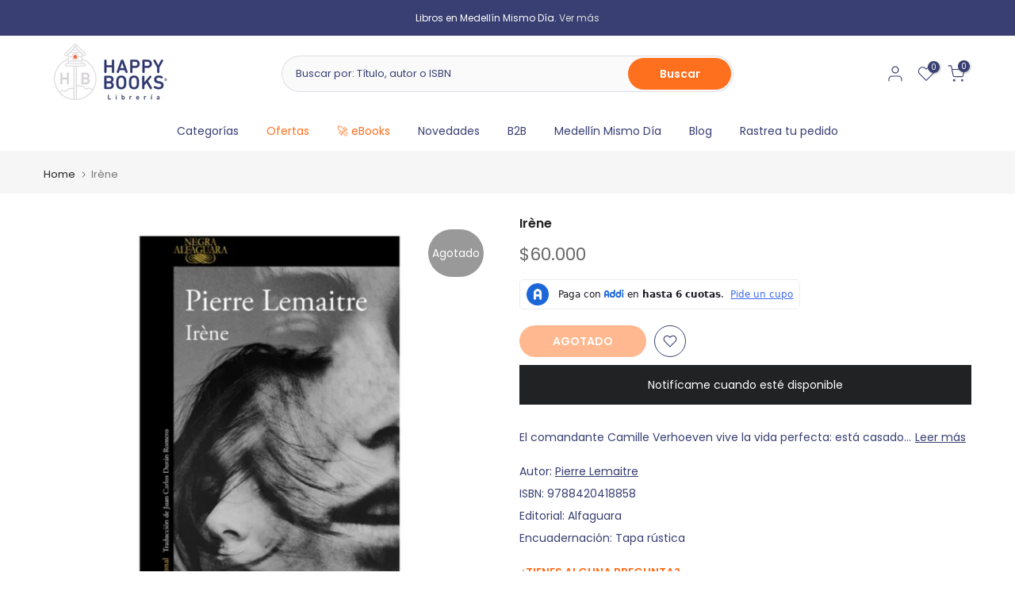

--- FILE ---
content_type: text/html; charset=utf-8
request_url: https://happybooks.com.co/recommendations/products?section_id=template--17536509870173__product-recommendations&product_id=6986843717725&limit=12
body_size: 2910
content:
<div id="shopify-section-template--17536509870173__product-recommendations" class="shopify-section t4s-section id_product-recommendations"><!-- sections/product-recommendation.liquid --><link href="//happybooks.com.co/cdn/shop/t/17/assets/section.css?v=100365795741953099561733167347" rel="stylesheet" type="text/css" media="all" />
<link href="//happybooks.com.co/cdn/shop/t/17/assets/collection-products.css?v=140025841708320544261733167347" rel="stylesheet" type="text/css" media="all" />
<link href="//happybooks.com.co/cdn/shop/t/17/assets/slider-settings.css?v=71994455485908024201733167347" rel="stylesheet" type="text/css" media="all" />
<link href="//happybooks.com.co/cdn/shop/t/17/assets/pre_flickityt4s.min.css?v=138396817673837276111733167347" rel="stylesheet" type="text/css" media="all" />
<link href="//happybooks.com.co/cdn/shop/t/17/assets/loading.css?v=142436169935756752221733167347" rel="stylesheet" media="print" onload="this.media='all'"><div class="t4s-section-inner t4s_nt_se_template--17536509870173__product-recommendations t4s_se_template--17536509870173__product-recommendations t4s-container-wrap "   style="--bg-color: ;--bg-gradient: ;--border-cl: ;--mg-top: 75px;--mg-right: auto;--mg-bottom: 50px;--mg-left:auto;--pd-top: ;--pd-right: ;--pd-bottom: ;--pd-left: ;--mgtb-top: 75px;--mgtb-right: auto;--mgtb-bottom: 50px;--mgtb-left: auto;--pdtb-top: ;--pdtb-right: ;--pdtb-bottom: ;--pdtb-left: ;--mgmb-top: 75px;--mgmb-right: auto;--mgmb-bottom: 30px;--mgmb-left: auto;--pdmb-top: ;--pdmb-right: ;--pdmb-bottom: ;--pdmb-left: ;" ><div class="t4s-container"><link href="//happybooks.com.co/cdn/shop/t/17/assets/top-head.css?v=175073709843651098881733167347" rel="stylesheet" type="text/css" media="all" />
	<div class="t4s-top-heading t4s_des_title_1 t4s-text-center" style="--heading-height: px;--tophead_mb: 30px;"><h3 class="t4s-section-title t4s-title"><span>También te podría interesar</span></h3>
</div><div data-collection-url=""  data-t4s-resizeobserver class="t4s-flicky-slider t4s_box_pr_slider t4s-products t4s-text-center t4s_rationt t4s_position_8 t4s_nt_cover t4s-slider-btn-style-outline t4s-slider-btn-round t4s-slider-btn-small t4s-slider-btn-cl-dark t4s-slider-btn-vi-1 t4s-slider-btn-hidden-mobile-true   t4s-row t4s-row-cols-lg-4 t4s-row-cols-md-2 t4s-row-cols-2 t4s-gx-md-30 t4s-gy-md-30 t4s-gx-10 t4s-gy-10 flickityt4s flickityt4s-later" data-flickityt4s-js='{"setPrevNextButtons":true,"arrowIcon":"1","imagesLoaded": 0,"adaptiveHeight": 0, "contain": 1, "groupCells": "100%", "dragThreshold" : 5, "cellAlign": "left","wrapAround": true,"prevNextButtons": true,"percentPosition": 1,"pageDots": false, "autoPlay" : 0, "pauseAutoPlayOnHover" : true }' style="--space-dots: 10px;--flickity-btn-pos: 30px;--flickity-btn-pos-mb: 10px;"><div class="t4s-product t4s-pr-grid t4s-pr-style2 t4s-pr-6986747412573  t4s-col-item" data-product-options='{ "id":"6986747412573","available":true, "handle":"9788498384369-ardor-de-la-sangre-el-nemirovsky-irene", "isDefault": true, "VariantFirstID": 40680715976797, "customBadge":null, "customBadgeHandle":null,"dateStart":1668065638, "compare_at_price":null,"price":4700000, "isPreoder":false,"isExternal":false,"image2":false,"isGrouped":false,"maxQuantity":2 }'>
  <div class="t4s-product-wrapper">
    <div data-cacl-slide class="t4s-product-inner t4s-pr t4s-oh"><div class="t4s-product-img t4s_ratio" data-style="--aspect-ratioapt: 1.0">
    <img data-pr-img class="t4s-product-main-img lazyloadt4s" loading="lazy" src="[data-uri]" data-src="//happybooks.com.co/cdn/shop/products/imagen-jrestrepo-1916131-0-0-0-100.jpg?v=1668065640&width=1" data-widths="[100,200,400,600,700,800,900]" data-optimumx="1.5" data-sizes="auto" width="1000" height="1000" alt="Ardor De La Sangre, El">
    <span class="lazyloadt4s-loader"></span>
    <div data-replace-img2></div>
    <noscript><img class="t4s-product-main-img" loading="lazy" src="//happybooks.com.co/cdn/shop/products/imagen-jrestrepo-1916131-0-0-0-100.jpg?v=1668065640&width=600"  alt="Ardor De La Sangre, El"></noscript>
</div><div data-product-badge data-sort="sale,new,soldout,preOrder,custom" class="t4s-product-badge"></div>
      <div class="t4s-product-btns"><div class="t4s-pr-group-btns">
           <div data-replace-quickview data-tooltip="top"></div>
           <div data-replace-atc data-tooltip="top"></div><div data-replace-wishlist data-tooltip="top"></div><div data-replace-compare data-tooltip="top"></div>
        </div>
      </div><a data-pr-href class="t4s-full-width-link" href="/products/9788498384369-ardor-de-la-sangre-el-nemirovsky-irene?pr_prod_strat=e5_desc&pr_rec_id=17701b9cf&pr_rec_pid=6986747412573&pr_ref_pid=6986843717725&pr_seq=uniform"></a>
    </div>
    <div class="t4s-product-info">
      <div class="t4s-product-info__inner"><div class="t4s-product-vendor"><a href="/collections/vendors?q=N%C3%A9mirovsky%2C%20Ir%C3%A8ne">Némirovsky, Irène</a></div><h3 class="t4s-product-title"><a data-pr-href href="/products/9788498384369-ardor-de-la-sangre-el-nemirovsky-irene?pr_prod_strat=e5_desc&pr_rec_id=17701b9cf&pr_rec_pid=6986747412573&pr_ref_pid=6986843717725&pr_seq=uniform">Ardor De La Sangre, El</a></h3><div class="t4s-product-price"data-pr-price data-product-price>$47.000
</div></div>
    </div>
  </div>
</div><div class="t4s-product t4s-pr-grid t4s-pr-style2 t4s-pr-7274308796509  t4s-col-item" data-product-options='{ "id":"7274308796509","available":true, "handle":"libro-michel-houellebecq-houellebecq-michel-9788433959638", "isDefault": true, "VariantFirstID": 41564846784605, "customBadge":null, "customBadgeHandle":null,"dateStart":1707398276, "compare_at_price":null,"price":11500000, "isPreoder":false,"isExternal":false,"image2":false,"isGrouped":false,"maxQuantity":2 }'>
  <div class="t4s-product-wrapper">
    <div data-cacl-slide class="t4s-product-inner t4s-pr t4s-oh"><div class="t4s-product-img t4s_ratio" data-style="--aspect-ratioapt: 1.0">
    <img data-pr-img class="t4s-product-main-img lazyloadt4s" loading="lazy" src="[data-uri]" data-src="//happybooks.com.co/cdn/shop/files/3_0a449370-8969-47e6-8688-6de0ee3d2ae3.jpg?v=1707398588&width=1" data-widths="[100,200,400,600,700,800,900]" data-optimumx="1.5" data-sizes="auto" width="1080" height="1080" alt="Michel Houellebecq">
    <span class="lazyloadt4s-loader"></span>
    <div data-replace-img2></div>
    <noscript><img class="t4s-product-main-img" loading="lazy" src="//happybooks.com.co/cdn/shop/files/3_0a449370-8969-47e6-8688-6de0ee3d2ae3.jpg?v=1707398588&width=600"  alt="Michel Houellebecq"></noscript>
</div><div data-product-badge data-sort="sale,new,soldout,preOrder,custom" class="t4s-product-badge"></div>
      <div class="t4s-product-btns"><div class="t4s-pr-group-btns">
           <div data-replace-quickview data-tooltip="top"></div>
           <div data-replace-atc data-tooltip="top"></div><div data-replace-wishlist data-tooltip="top"></div><div data-replace-compare data-tooltip="top"></div>
        </div>
      </div><a data-pr-href class="t4s-full-width-link" href="/products/libro-michel-houellebecq-houellebecq-michel-9788433959638?pr_prod_strat=e5_desc&pr_rec_id=17701b9cf&pr_rec_pid=7274308796509&pr_ref_pid=6986843717725&pr_seq=uniform"></a>
    </div>
    <div class="t4s-product-info">
      <div class="t4s-product-info__inner"><div class="t4s-product-vendor"><a href="/collections/vendors?q=Houellebecq%2C%20Michel">Houellebecq, Michel</a></div><h3 class="t4s-product-title"><a data-pr-href href="/products/libro-michel-houellebecq-houellebecq-michel-9788433959638?pr_prod_strat=e5_desc&pr_rec_id=17701b9cf&pr_rec_pid=7274308796509&pr_ref_pid=6986843717725&pr_seq=uniform">Michel Houellebecq</a></h3><div class="t4s-product-price"data-pr-price data-product-price>$115.000
</div></div>
    </div>
  </div>
</div><div class="t4s-product t4s-pr-grid t4s-pr-style2 t4s-pr-7858182619229  t4s-col-item" data-product-options='{ "id":"7858182619229","available":true, "handle":"libro-sangre-manda-la-stephen-king-9786287745353", "isDefault": true, "VariantFirstID": 43143953186909, "customBadge":null, "customBadgeHandle":null,"dateStart":1741200145, "compare_at_price":null,"price":5900000, "isPreoder":false,"isExternal":false,"image2":false,"isGrouped":false,"maxQuantity":1 }'>
  <div class="t4s-product-wrapper">
    <div data-cacl-slide class="t4s-product-inner t4s-pr t4s-oh"><div class="t4s-product-img t4s_ratio" data-style="--aspect-ratioapt: 1.0">
    <img data-pr-img class="t4s-product-main-img lazyloadt4s" loading="lazy" src="[data-uri]" data-src="//happybooks.com.co/cdn/shop/files/27_a3ef5f62-3940-44b4-b89c-9a2c3ab269df.jpg?v=1741201554&width=1" data-widths="[100,200,400,600,700,800,900]" data-optimumx="1.5" data-sizes="auto" width="1080" height="1080" alt="Sangre Manda, La">
    <span class="lazyloadt4s-loader"></span>
    <div data-replace-img2></div>
    <noscript><img class="t4s-product-main-img" loading="lazy" src="//happybooks.com.co/cdn/shop/files/27_a3ef5f62-3940-44b4-b89c-9a2c3ab269df.jpg?v=1741201554&width=600"  alt="Sangre Manda, La"></noscript>
</div><div data-product-badge data-sort="sale,new,soldout,preOrder,custom" class="t4s-product-badge"></div>
      <div class="t4s-product-btns"><div class="t4s-pr-group-btns">
           <div data-replace-quickview data-tooltip="top"></div>
           <div data-replace-atc data-tooltip="top"></div><div data-replace-wishlist data-tooltip="top"></div><div data-replace-compare data-tooltip="top"></div>
        </div>
      </div><a data-pr-href class="t4s-full-width-link" href="/products/libro-sangre-manda-la-stephen-king-9786287745353?pr_prod_strat=e5_desc&pr_rec_id=17701b9cf&pr_rec_pid=7858182619229&pr_ref_pid=6986843717725&pr_seq=uniform"></a>
    </div>
    <div class="t4s-product-info">
      <div class="t4s-product-info__inner"><div class="t4s-product-vendor"><a href="/collections/vendors?q=Stephen%20King">Stephen King</a></div><h3 class="t4s-product-title"><a data-pr-href href="/products/libro-sangre-manda-la-stephen-king-9786287745353?pr_prod_strat=e5_desc&pr_rec_id=17701b9cf&pr_rec_pid=7858182619229&pr_ref_pid=6986843717725&pr_seq=uniform">Sangre Manda, La</a></h3><div class="t4s-product-price"data-pr-price data-product-price>$59.000
</div></div>
    </div>
  </div>
</div><div class="t4s-product t4s-pr-grid t4s-pr-style2 t4s-pr-7608633000029  t4s-col-item" data-product-options='{ "id":"7608633000029","available":true, "handle":"libro-nina-de-oro-la-pablo-maurette-9788433922083", "isDefault": true, "VariantFirstID": 42374285230173, "customBadge":null, "customBadgeHandle":null,"dateStart":1719522491, "compare_at_price":null,"price":8200000, "isPreoder":false,"isExternal":false,"image2":false,"isGrouped":false,"maxQuantity":1 }'>
  <div class="t4s-product-wrapper">
    <div data-cacl-slide class="t4s-product-inner t4s-pr t4s-oh"><div class="t4s-product-img t4s_ratio" data-style="--aspect-ratioapt: 1.0">
    <img data-pr-img class="t4s-product-main-img lazyloadt4s" loading="lazy" src="[data-uri]" data-src="//happybooks.com.co/cdn/shop/files/12_e9ad664a-0e30-4350-bab3-734a06c8cf64.jpg?v=1719524497&width=1" data-widths="[100,200,400,600,700,800,900]" data-optimumx="1.5" data-sizes="auto" width="1080" height="1080" alt="Niña De Oro, La">
    <span class="lazyloadt4s-loader"></span>
    <div data-replace-img2></div>
    <noscript><img class="t4s-product-main-img" loading="lazy" src="//happybooks.com.co/cdn/shop/files/12_e9ad664a-0e30-4350-bab3-734a06c8cf64.jpg?v=1719524497&width=600"  alt="Niña De Oro, La"></noscript>
</div><div data-product-badge data-sort="sale,new,soldout,preOrder,custom" class="t4s-product-badge"></div>
      <div class="t4s-product-btns"><div class="t4s-pr-group-btns">
           <div data-replace-quickview data-tooltip="top"></div>
           <div data-replace-atc data-tooltip="top"></div><div data-replace-wishlist data-tooltip="top"></div><div data-replace-compare data-tooltip="top"></div>
        </div>
      </div><a data-pr-href class="t4s-full-width-link" href="/products/libro-nina-de-oro-la-pablo-maurette-9788433922083?pr_prod_strat=e5_desc&pr_rec_id=17701b9cf&pr_rec_pid=7608633000029&pr_ref_pid=6986843717725&pr_seq=uniform"></a>
    </div>
    <div class="t4s-product-info">
      <div class="t4s-product-info__inner"><div class="t4s-product-vendor"><a href="/collections/vendors?q=Pablo%20Maurette">Pablo Maurette</a></div><h3 class="t4s-product-title"><a data-pr-href href="/products/libro-nina-de-oro-la-pablo-maurette-9788433922083?pr_prod_strat=e5_desc&pr_rec_id=17701b9cf&pr_rec_pid=7608633000029&pr_ref_pid=6986843717725&pr_seq=uniform">Niña De Oro, La</a></h3><div class="t4s-product-price"data-pr-price data-product-price>$82.000
</div></div>
    </div>
  </div>
</div><div class="t4s-product t4s-pr-grid t4s-pr-style2 t4s-pr-6986942283869  t4s-col-item" data-product-options='{ "id":"6986942283869","available":true, "handle":"9789585457539-manuscrito-el-grisham-john", "isDefault": true, "VariantFirstID": 40680997290077, "customBadge":null, "customBadgeHandle":null,"dateStart":1668078795, "compare_at_price":null,"price":7200000, "isPreoder":false,"isExternal":false,"image2":false,"isGrouped":false,"maxQuantity":1 }'>
  <div class="t4s-product-wrapper">
    <div data-cacl-slide class="t4s-product-inner t4s-pr t4s-oh"><div class="t4s-product-img t4s_ratio" data-style="--aspect-ratioapt: 1.0">
    <img data-pr-img class="t4s-product-main-img lazyloadt4s" loading="lazy" src="[data-uri]" data-src="//happybooks.com.co/cdn/shop/products/imagen-jrestrepo-2163906-0-0-0-100.jpg?v=1668078797&width=1" data-widths="[100,200,400,600,700,800,900]" data-optimumx="1.5" data-sizes="auto" width="1080" height="1080" alt="Manuscrito, El">
    <span class="lazyloadt4s-loader"></span>
    <div data-replace-img2></div>
    <noscript><img class="t4s-product-main-img" loading="lazy" src="//happybooks.com.co/cdn/shop/products/imagen-jrestrepo-2163906-0-0-0-100.jpg?v=1668078797&width=600"  alt="Manuscrito, El"></noscript>
</div><div data-product-badge data-sort="sale,new,soldout,preOrder,custom" class="t4s-product-badge"></div>
      <div class="t4s-product-btns"><div class="t4s-pr-group-btns">
           <div data-replace-quickview data-tooltip="top"></div>
           <div data-replace-atc data-tooltip="top"></div><div data-replace-wishlist data-tooltip="top"></div><div data-replace-compare data-tooltip="top"></div>
        </div>
      </div><a data-pr-href class="t4s-full-width-link" href="/products/9789585457539-manuscrito-el-grisham-john?pr_prod_strat=e5_desc&pr_rec_id=17701b9cf&pr_rec_pid=6986942283869&pr_ref_pid=6986843717725&pr_seq=uniform"></a>
    </div>
    <div class="t4s-product-info">
      <div class="t4s-product-info__inner"><div class="t4s-product-vendor"><a href="/collections/vendors?q=Grisham%2C%20John">Grisham, John</a></div><h3 class="t4s-product-title"><a data-pr-href href="/products/9789585457539-manuscrito-el-grisham-john?pr_prod_strat=e5_desc&pr_rec_id=17701b9cf&pr_rec_pid=6986942283869&pr_ref_pid=6986843717725&pr_seq=uniform">Manuscrito, El</a></h3><div class="t4s-product-price"data-pr-price data-product-price>$72.000
</div></div>
    </div>
  </div>
</div><div class="t4s-product t4s-pr-grid t4s-pr-style2 t4s-pr-6986846011485  t4s-col-item" data-product-options='{ "id":"6986846011485","available":true, "handle":"9789585457454-sangre-manda-la-king-stephen", "isDefault": true, "VariantFirstID": 40680850292829, "customBadge":null, "customBadgeHandle":null,"dateStart":1668070446, "compare_at_price":null,"price":7900000, "isPreoder":false,"isExternal":false,"image2":false,"isGrouped":false,"maxQuantity":1 }'>
  <div class="t4s-product-wrapper">
    <div data-cacl-slide class="t4s-product-inner t4s-pr t4s-oh"><div class="t4s-product-img t4s_ratio" data-style="--aspect-ratioapt: 0.6629213483146067">
    <img data-pr-img class="t4s-product-main-img lazyloadt4s" loading="lazy" src="[data-uri]" data-src="//happybooks.com.co/cdn/shop/products/imagen-jrestrepo-2014598-0-0-0-100.jpg?v=1668070448&width=1" data-widths="[100,200,400,600,700,800,900]" data-optimumx="1.5" data-sizes="auto" width="295" height="445" alt="Sangre Manda, La">
    <span class="lazyloadt4s-loader"></span>
    <div data-replace-img2></div>
    <noscript><img class="t4s-product-main-img" loading="lazy" src="//happybooks.com.co/cdn/shop/products/imagen-jrestrepo-2014598-0-0-0-100.jpg?v=1668070448&width=600"  alt="Sangre Manda, La"></noscript>
</div><div data-product-badge data-sort="sale,new,soldout,preOrder,custom" class="t4s-product-badge"></div>
      <div class="t4s-product-btns"><div class="t4s-pr-group-btns">
           <div data-replace-quickview data-tooltip="top"></div>
           <div data-replace-atc data-tooltip="top"></div><div data-replace-wishlist data-tooltip="top"></div><div data-replace-compare data-tooltip="top"></div>
        </div>
      </div><a data-pr-href class="t4s-full-width-link" href="/products/9789585457454-sangre-manda-la-king-stephen?pr_prod_strat=e5_desc&pr_rec_id=17701b9cf&pr_rec_pid=6986846011485&pr_ref_pid=6986843717725&pr_seq=uniform"></a>
    </div>
    <div class="t4s-product-info">
      <div class="t4s-product-info__inner"><div class="t4s-product-vendor"><a href="/collections/vendors?q=King%2C%20Stephen">King, Stephen</a></div><h3 class="t4s-product-title"><a data-pr-href href="/products/9789585457454-sangre-manda-la-king-stephen?pr_prod_strat=e5_desc&pr_rec_id=17701b9cf&pr_rec_pid=6986846011485&pr_ref_pid=6986843717725&pr_seq=uniform">Sangre Manda, La</a></h3><div class="t4s-product-price"data-pr-price data-product-price>$79.000
</div></div>
    </div>
  </div>
</div><div class="t4s-product t4s-pr-grid t4s-pr-style2 t4s-pr-6986695639133  t4s-col-item" data-product-options='{ "id":"6986695639133","available":true, "handle":"9789585404304-hija-de-la-espanola-la-sainz-borgo-karina", "isDefault": true, "VariantFirstID": 40680605286493, "customBadge":null, "customBadgeHandle":null,"dateStart":1668060684, "compare_at_price":null,"price":6500000, "isPreoder":false,"isExternal":false,"image2":false,"isGrouped":false,"maxQuantity":2 }'>
  <div class="t4s-product-wrapper">
    <div data-cacl-slide class="t4s-product-inner t4s-pr t4s-oh"><div class="t4s-product-img t4s_ratio" data-style="--aspect-ratioapt: 1.0">
    <img data-pr-img class="t4s-product-main-img lazyloadt4s" loading="lazy" src="[data-uri]" data-src="//happybooks.com.co/cdn/shop/products/imagen-jrestrepo-1767516-0-0-0-100.png?v=1668060686&width=1" data-widths="[100,200,400,600,700,800,900]" data-optimumx="1.5" data-sizes="auto" width="1080" height="1080" alt="Hija De La Española, La">
    <span class="lazyloadt4s-loader"></span>
    <div data-replace-img2></div>
    <noscript><img class="t4s-product-main-img" loading="lazy" src="//happybooks.com.co/cdn/shop/products/imagen-jrestrepo-1767516-0-0-0-100.png?v=1668060686&width=600"  alt="Hija De La Española, La"></noscript>
</div><div data-product-badge data-sort="sale,new,soldout,preOrder,custom" class="t4s-product-badge"></div>
      <div class="t4s-product-btns"><div class="t4s-pr-group-btns">
           <div data-replace-quickview data-tooltip="top"></div>
           <div data-replace-atc data-tooltip="top"></div><div data-replace-wishlist data-tooltip="top"></div><div data-replace-compare data-tooltip="top"></div>
        </div>
      </div><a data-pr-href class="t4s-full-width-link" href="/products/9789585404304-hija-de-la-espanola-la-sainz-borgo-karina?pr_prod_strat=e5_desc&pr_rec_id=17701b9cf&pr_rec_pid=6986695639133&pr_ref_pid=6986843717725&pr_seq=uniform"></a>
    </div>
    <div class="t4s-product-info">
      <div class="t4s-product-info__inner"><div class="t4s-product-vendor"><a href="/collections/vendors?q=Sainz%20Borgo%2C%20Karina">Sainz Borgo, Karina</a></div><h3 class="t4s-product-title"><a data-pr-href href="/products/9789585404304-hija-de-la-espanola-la-sainz-borgo-karina?pr_prod_strat=e5_desc&pr_rec_id=17701b9cf&pr_rec_pid=6986695639133&pr_ref_pid=6986843717725&pr_seq=uniform">Hija De La Española, La</a></h3><div class="t4s-product-price"data-pr-price data-product-price>$65.000
</div></div>
    </div>
  </div>
</div><div class="t4s-product t4s-pr-grid t4s-pr-style2 t4s-pr-7099896299613  t4s-col-item" data-product-options='{ "id":"7099896299613","available":true, "handle":"9788416213535-asesinato-y-animas-en-pena-davies-robertson", "isDefault": true, "VariantFirstID": 41034029498461, "customBadge":null, "customBadgeHandle":null,"dateStart":1683921979, "compare_at_price":11900000,"price":11305000, "isPreoder":false,"isExternal":false,"image2":false,"isGrouped":false,"maxQuantity":1 }'>
  <div class="t4s-product-wrapper">
    <div data-cacl-slide class="t4s-product-inner t4s-pr t4s-oh"><div class="t4s-product-img t4s_ratio" data-style="--aspect-ratioapt: 1.0">
    <img data-pr-img class="t4s-product-main-img lazyloadt4s" loading="lazy" src="[data-uri]" data-src="//happybooks.com.co/cdn/shop/files/Disenosintitulo_92_da21007b-40c0-4ae8-a534-9770ab16101e.jpg?v=1683923399&width=1" data-widths="[100,200,400,600,700,800,900]" data-optimumx="1.5" data-sizes="auto" width="1080" height="1080" alt="Asesinato Y Animas En Pena">
    <span class="lazyloadt4s-loader"></span>
    <div data-replace-img2></div>
    <noscript><img class="t4s-product-main-img" loading="lazy" src="//happybooks.com.co/cdn/shop/files/Disenosintitulo_92_da21007b-40c0-4ae8-a534-9770ab16101e.jpg?v=1683923399&width=600"  alt="Asesinato Y Animas En Pena"></noscript>
</div><div data-product-badge data-sort="sale,new,soldout,preOrder,custom" class="t4s-product-badge"></div>
      <div class="t4s-product-btns"><div class="t4s-pr-group-btns">
           <div data-replace-quickview data-tooltip="top"></div>
           <div data-replace-atc data-tooltip="top"></div><div data-replace-wishlist data-tooltip="top"></div><div data-replace-compare data-tooltip="top"></div>
        </div>
      </div><a data-pr-href class="t4s-full-width-link" href="/products/9788416213535-asesinato-y-animas-en-pena-davies-robertson?pr_prod_strat=e5_desc&pr_rec_id=17701b9cf&pr_rec_pid=7099896299613&pr_ref_pid=6986843717725&pr_seq=uniform"></a>
    </div>
    <div class="t4s-product-info">
      <div class="t4s-product-info__inner"><div class="t4s-product-vendor"><a href="/collections/vendors?q=Davies%2C%20Robertson">Davies, Robertson</a></div><h3 class="t4s-product-title"><a data-pr-href href="/products/9788416213535-asesinato-y-animas-en-pena-davies-robertson?pr_prod_strat=e5_desc&pr_rec_id=17701b9cf&pr_rec_pid=7099896299613&pr_ref_pid=6986843717725&pr_seq=uniform">Asesinato Y Animas En Pena</a></h3><div class="t4s-product-price"data-pr-price data-product-price><del>$119.000</del><ins>$113.050</ins></div></div>
    </div>
  </div>
</div><div class="t4s-product t4s-pr-grid t4s-pr-style2 t4s-pr-6986709991517  t4s-col-item" data-product-options='{ "id":"6986709991517","available":true, "handle":"9788498383706-suite-francesa-nemirovsky-irene", "isDefault": true, "VariantFirstID": 40680645066845, "customBadge":null, "customBadgeHandle":null,"dateStart":1668062034, "compare_at_price":null,"price":5700000, "isPreoder":false,"isExternal":false,"image2":false,"isGrouped":false,"maxQuantity":1 }'>
  <div class="t4s-product-wrapper">
    <div data-cacl-slide class="t4s-product-inner t4s-pr t4s-oh"><div class="t4s-product-img t4s_ratio" data-style="--aspect-ratioapt: 0.6041666666666666">
    <img data-pr-img class="t4s-product-main-img lazyloadt4s" loading="lazy" src="[data-uri]" data-src="//happybooks.com.co/cdn/shop/products/imagen-jrestrepo-1827395-0-0-0-100.jpg?v=1668062036&width=1" data-widths="[100,200,400,600,700,800,900]" data-optimumx="1.5" data-sizes="auto" width="290" height="480" alt="Suite Francesa">
    <span class="lazyloadt4s-loader"></span>
    <div data-replace-img2></div>
    <noscript><img class="t4s-product-main-img" loading="lazy" src="//happybooks.com.co/cdn/shop/products/imagen-jrestrepo-1827395-0-0-0-100.jpg?v=1668062036&width=600"  alt="Suite Francesa"></noscript>
</div><div data-product-badge data-sort="sale,new,soldout,preOrder,custom" class="t4s-product-badge"></div>
      <div class="t4s-product-btns"><div class="t4s-pr-group-btns">
           <div data-replace-quickview data-tooltip="top"></div>
           <div data-replace-atc data-tooltip="top"></div><div data-replace-wishlist data-tooltip="top"></div><div data-replace-compare data-tooltip="top"></div>
        </div>
      </div><a data-pr-href class="t4s-full-width-link" href="/products/9788498383706-suite-francesa-nemirovsky-irene?pr_prod_strat=e5_desc&pr_rec_id=17701b9cf&pr_rec_pid=6986709991517&pr_ref_pid=6986843717725&pr_seq=uniform"></a>
    </div>
    <div class="t4s-product-info">
      <div class="t4s-product-info__inner"><div class="t4s-product-vendor"><a href="/collections/vendors?q=N%C3%A9mirovsky%2C%20Ir%C3%A8ne">Némirovsky, Irène</a></div><h3 class="t4s-product-title"><a data-pr-href href="/products/9788498383706-suite-francesa-nemirovsky-irene?pr_prod_strat=e5_desc&pr_rec_id=17701b9cf&pr_rec_pid=6986709991517&pr_ref_pid=6986843717725&pr_seq=uniform">Suite Francesa</a></h3><div class="t4s-product-price"data-pr-price data-product-price>$57.000
</div></div>
    </div>
  </div>
</div><div class="t4s-product t4s-pr-grid t4s-pr-style2 t4s-pr-6986712678493  t4s-col-item" data-product-options='{ "id":"6986712678493","available":true, "handle":"9788498387575-tres-dias-y-una-vida-lemaitre-pierre", "isDefault": true, "VariantFirstID": 40680655093853, "customBadge":null, "customBadgeHandle":null,"dateStart":1668062342, "compare_at_price":null,"price":8200000, "isPreoder":false,"isExternal":false,"image2":false,"isGrouped":false,"maxQuantity":1 }'>
  <div class="t4s-product-wrapper">
    <div data-cacl-slide class="t4s-product-inner t4s-pr t4s-oh"><div class="t4s-product-img t4s_ratio" data-style="--aspect-ratioapt: 0.6222826086956522">
    <img data-pr-img class="t4s-product-main-img lazyloadt4s" loading="lazy" src="[data-uri]" data-src="//happybooks.com.co/cdn/shop/products/imagen-jrestrepo-1834371-0-0-0-100.jpg?v=1668062345&width=1" data-widths="[100,200,400,600,700,800,900]" data-optimumx="1.5" data-sizes="auto" width="229" height="368" alt="Tres Dias Y Una Vida">
    <span class="lazyloadt4s-loader"></span>
    <div data-replace-img2></div>
    <noscript><img class="t4s-product-main-img" loading="lazy" src="//happybooks.com.co/cdn/shop/products/imagen-jrestrepo-1834371-0-0-0-100.jpg?v=1668062345&width=600"  alt="Tres Dias Y Una Vida"></noscript>
</div><div data-product-badge data-sort="sale,new,soldout,preOrder,custom" class="t4s-product-badge"></div>
      <div class="t4s-product-btns"><div class="t4s-pr-group-btns">
           <div data-replace-quickview data-tooltip="top"></div>
           <div data-replace-atc data-tooltip="top"></div><div data-replace-wishlist data-tooltip="top"></div><div data-replace-compare data-tooltip="top"></div>
        </div>
      </div><a data-pr-href class="t4s-full-width-link" href="/products/9788498387575-tres-dias-y-una-vida-lemaitre-pierre?pr_prod_strat=e5_desc&pr_rec_id=17701b9cf&pr_rec_pid=6986712678493&pr_ref_pid=6986843717725&pr_seq=uniform"></a>
    </div>
    <div class="t4s-product-info">
      <div class="t4s-product-info__inner"><div class="t4s-product-vendor"><a href="/collections/vendors?q=Lemaitre%2C%20Pierre">Lemaitre, Pierre</a></div><h3 class="t4s-product-title"><a data-pr-href href="/products/9788498387575-tres-dias-y-una-vida-lemaitre-pierre?pr_prod_strat=e5_desc&pr_rec_id=17701b9cf&pr_rec_pid=6986712678493&pr_ref_pid=6986843717725&pr_seq=uniform">Tres Dias Y Una Vida</a></h3><div class="t4s-product-price"data-pr-price data-product-price>$82.000
</div></div>
    </div>
  </div>
</div></div></div></div></div>

--- FILE ---
content_type: text/css
request_url: https://happybooks.com.co/cdn/shop/t/17/assets/base.min.css?v=4985945553836992441733167347
body_size: 6681
content:
a,abbr,acronym,address,applet,article,aside,audio,b,big,blockquote,body,canvas,caption,center,cite,code,dd,del,details,dfn,div,dl,dt,em,embed,fieldset,figcaption,figure,footer,form,h1,h2,h3,h4,h5,h6,header,hgroup,html,i,iframe,img,ins,kbd,label,legend,li,mark,menu,nav,object,ol,output,p,pre,q,ruby,s,samp,section,small,span,strike,strong,sub,summary,sup,table,tbody,td,tfoot,th,thead,time,tr,tt,u,ul,var,video{margin:0;padding:0;border:0;vertical-align:baseline;font:inherit;font-size:100%}*,:after,:before{-webkit-box-sizing:border-box;-moz-box-sizing:border-box;box-sizing:border-box}@-ms-viewport{width:device-width}html{overflow-x:hidden;box-sizing:border-box;-ms-overflow-style:scrollbar;-ms-text-size-adjust:100%;-webkit-text-size-adjust:100%;-webkit-tap-highlight-color:transparent}body{margin:0;background-color:#fff;color:#878787;font-size:16px;font-family:Arial,Helvetica,sans-serif;-webkit-font-smoothing:antialiased;-moz-osx-font-smoothing:grayscale;text-rendering:optimizeLegibility;line-height:1.6;scroll-behavior:smooth}table{border-spacing:0;border-collapse:collapse;margin-bottom:35px;width:100%;line-height:1.4}table,td,th{border:1px solid var(--border-color);vertical-align:middle}caption,td,th{vertical-align:middle;text-align:left;font-weight:400}th{border-width:0 1px 1px 0;font-weight:600}td{border-width:0 1px 1px 0}td,th{padding:10px}blockquote:after,blockquote:before,q:after,q:before{content:"";content:none}a img{border:none}article,aside,details,figcaption,figure,footer,header,hgroup,main,menu,nav,section,summary{display:block}a,button,input{-ms-touch-action:manipulation;touch-action:manipulation}button,input,optgroup,select,textarea{border:1px solid;box-shadow:none;outline:0;margin:0;color:inherit;font:inherit}button{overflow:visible}button,html input[type=button]:not(.t4s-btn),input[type=reset],input[type=submit]:not(.t4s-btn){padding:11px 15px;font-size:14px;line-height:18px;cursor:pointer;box-shadow:none;outline:0;text-shadow:none;text-transform:none;border:none;-webkit-appearance:none;-moz-appearance:none;transition:color .3s,background-color .3s,border-color .3s,box-shadow .3s,opacity .3s}input,select,textarea{font-size:13px;outline:0;padding:10px 15px;transition:border-color .5s}input:-webkit-autofill{border-color:#e6e6e6;-webkit-box-shadow:0 0 0 1000px #fff inset;-webkit-text-fill-color:#777}input:focus:-webkit-autofill{border-color:#d9d9d9}button::-moz-focus-inner,input::-moz-focus-inner{padding:0;border:0}input[type=search]{-webkit-appearance:textfield}input[type=search]::-webkit-search-cancel-button,input[type=search]::-webkit-search-decoration{-webkit-appearance:none}input[type=number]::-webkit-inner-spin-button,input[type=number]::-webkit-outer-spin-button{height:auto}p{margin-bottom:20px}a{color:#333;text-decoration:none;transition:.25s}a:active,a:hover{outline:0;text-decoration:none}a:hover{color:#242424}.t4s_title a,h1 a,h2 a,h3 a,h4 a,h5 a,h6 a{font-family:inherit}big{font-size:larger}abbr{border-bottom:1px dotted;color:#d62432;text-decoration:none}acronym{border-bottom:1px dotted;text-decoration:none}.required{border:none;color:var(--t4s-error-color);font-size:16px;margin-left:3px;line-height:1}abbr[title]{border:none}b,strong{font-weight:600}mark{display:inline-block;padding:5px 8px;background-color:#f7f7f7;color:#333;font-weight:600;line-height:1}code,kbd{padding:2px 5px}code,kbd,pre,samp{-webkit-hyphens:none;hyphens:none;font-family:monospace,serif}ins{text-decoration:none}pre{overflow:auto;margin-bottom:20px;padding:20px;background-color:#f7f7f7;text-align:left;white-space:pre;white-space:pre-wrap;word-wrap:break-word}cite,dfn,em,i,var{font-style:italic}sub,sup{position:relative;vertical-align:baseline;font-size:75%;line-height:1}sup{top:-.5em}sub{bottom:-.25em}small{font-size:80%}hr{margin-top:15px;margin-bottom:15px;max-width:100px;border:none;border-bottom:1px solid var(--border-color)}img{max-width:100%;height:auto;border:0;vertical-align:middle}.t4s-clearfix:after,.t4s-clearfix:before{content:' ';display:table}.t4s-clearfix:after{clear:both}embed,iframe{max-width:100%}blockquote{border-left:2px solid}blockquote p{margin-bottom:0}blockquote cite{display:block;margin-top:10px;color:#333;font-weight:600;font-style:normal;font-size:16px}blockquote cite:before{content:"";display:inline-block;margin-right:5px;width:15px;height:1px;background-color:currentColor;vertical-align:middle}address{margin-bottom:20px;font-style:italic;line-height:1.8}fieldset{margin-bottom:20px;padding:20px 40px;border:1px solid rgba(119,119,119,.2)}fieldset legend{margin-bottom:0;padding-right:15px;padding-left:15px;width:auto}legend{color:#242424}.t4s-xts-scheme-light legend{color:#fff}.t4s-xts-scheme-dark legend{color:#242424}audio,canvas,progress,video{display:inline-block;vertical-align:baseline}audio:not([controls]){display:none;height:0}svg:not(:root){overflow:hidden}ol,ul{list-style:none;margin-bottom:var(--list-mb);padding-left:var(--li-pl);--list-mb:20px;--li-mb:10px;--li-pl:17px}.visually-hidden{position:absolute!important;overflow:hidden;width:1px;height:1px;margin:-1px;padding:0;border:0;clip:rect(0 0 0 0);word-wrap:normal!important}.visually-hidden--inline{margin:0;height:1em}.skip-to-content-link:focus{z-index:9999;position:inherit;overflow:auto;width:auto;height:auto;clip:auto}.skip-to-content-link{background:var(--t4s-dark-color);color:var(--t4s-light-color);padding:10px 15px}:focus-visible,a:focus:focus-visible{outline:.2rem solid rgba(var(--text-color-rgb),.5);outline-offset:0.3rem;box-shadow:none}.t4s_field__input:focus-visible,input:not([type=submit]):not([type=checkbox]):focus-visible,select:focus-visible,textarea:focus-visible{box-shadow:none;outline:0}.t4s_frm_input:focus,input:not([type=submit]):not([type=checkbox]):focus,select:focus,textarea:focus{border-color:rgba(var(--text-color-rgb),.8);outline:0}select{padding:0 30px 0 15px;max-width:100%;width:100%;height:40px;vertical-align:middle;font-size:14px;transition:border-color .5s;-webkit-appearance:none;-moz-appearance:none;appearance:none;background-image:url([data-uri]);background-position:right 10px top 50%;background-size:auto 18px;background-repeat:no-repeat;display:inline-block;background-color:transparent;box-shadow:none;border-radius:30px}blockquote,q{quotes:none;position:relative;margin-bottom:20px;font-style:italic;font-size:14px;display:block;font-family:var(--font-family-3)!important;border:0;padding:30px 25px 30px 60px;background-color:rgba(var(--text-color-rgb),.1);quotes:"\201c" "\201d"}blockquote:before,q:before{content:open-quote;left:25px;top:0;font-size:50px;position:absolute}blockquote:after,q:after{content:no-close-quote}em{font-family:var(--font-family-3)!important}.t4s-container,.t4s-container-fluid,.t4s-container-lg,.t4s-container-md,.t4s-container-sm,.t4s-container-xl,.t4s-container-xxl{width:100%;padding-right:calc(.5 * var(--ts-gutter-x,3rem));padding-left:calc(.5 * var(--ts-gutter-x,3rem));margin-right:auto;margin-left:auto}@media (min-width:1200px){.t4s-container,.t4s-container-lg,.t4s-container-md,.t4s-container-sm,.t4s-container-xl{max-width:1170px}}@media (min-width:1230px){.t4s-container,.t4s-container-lg,.t4s-container-md,.t4s-container-sm,.t4s-container-xl{max-width:1200px}}.t4s-row{--ts-gutter-x:3rem;--ts-gutter-y:0;display:flex;flex-wrap:wrap;margin-top:calc(-1 * var(--ts-gutter-y));margin-right:calc(-.5 * var(--ts-gutter-x));margin-left:calc(-.5 * var(--ts-gutter-x))}.t4s-row.t4s-row-mt{margin-top:0}.t4s-col-item{padding-right:calc(var(--ts-gutter-x) * .5);padding-left:calc(var(--ts-gutter-x) * .5);margin-top:var(--ts-gutter-y);box-sizing:border-box;flex-shrink:0;width:100%;max-width:100%;flex:0 0 auto}.t4s-col{flex:1 0 0%}.t4s-row-cols-auto .flickityt4s-slider>.t4s-col-item,.t4s-row-cols-auto>.t4s-col-item{flex:0 0 auto;width:auto}.t4s-row-cols-1 .flickityt4s-slider>.t4s-col-item,.t4s-row-cols-1>.t4s-col-item,.t4s-row-cols-list_t4s>.t4s-col-item{width:100%}.t4s-row-cols-2 .flickityt4s-slider>.t4s-col-item,.t4s-row-cols-2>.t4s-col-item{width:50%}.t4s-row-cols-3 .flickityt4s-slider>.t4s-col-item,.t4s-row-cols-3>.t4s-col-item{width:33.3333333333%}.t4s-row-cols-4 .flickityt4s-slider>.t4s-col-item,.t4s-row-cols-4>.t4s-col-item{width:25%}.t4s-col-15,.t4s-row-cols-5 .flickityt4s-slider>.t4s-col-item,.t4s-row-cols-5>.t4s-col-item{flex:0 0 auto;width:20%}.t4s-row-cols-6 .flickityt4s-slider>.t4s-col-item,.t4s-row-cols-6>.t4s-col-item{width:16.6666666667%}.t4s-col-auto{flex:0 0 auto;width:auto}.t4s-col-1{flex:0 0 auto;width:8.33333333%}.t4s-col-2{flex:0 0 auto;width:16.66666667%}.t4s-col-3{flex:0 0 auto;width:25%}.t4s-col-4{flex:0 0 auto;width:33.33333333%}.t4s-col-5{flex:0 0 auto;width:41.66666667%}.t4s-col-6{flex:0 0 auto;width:50%}.t4s-col-7{flex:0 0 auto;width:58.33333333%}.t4s-col-8{flex:0 0 auto;width:66.66666667%}.t4s-col-9{flex:0 0 auto;width:75%}.t4s-col-10{flex:0 0 auto;width:83.33333333%}.t4s-col-11{flex:0 0 auto;width:91.66666667%}.t4s-col-12{flex:0 0 auto;width:100%}.t4s-offset-1{margin-left:8.33333333%}.t4s-offset-2{margin-left:16.66666667%}.t4s-offset-3{margin-left:25%}.t4s-offset-4{margin-left:33.33333333%}.t4s-offset-5{margin-left:41.66666667%}.t4s-offset-6{margin-left:50%}.t4s-offset-7{margin-left:58.33333333%}.t4s-offset-8{margin-left:66.66666667%}.t4s-offset-9{margin-left:75%}.t4s-offset-10{margin-left:83.33333333%}.t4s-offset-11{margin-left:91.66666667%}.t4s-g-0,.t4s-gx-0,.t4s-px-0{--ts-gutter-x:0}.t4s-g-0,.t4s-gy-0{--ts-gutter-y:0}.t4s-g-2,.t4s-gx-2,.t4s-px-2{--ts-gutter-x:2px}.t4s-g-2,.t4s-gy-2{--ts-gutter-y:2px}.t4s-g-3,.t4s-gx-3,.t4s-px-3{--ts-gutter-x:3px}.t4s-g-3,.t4s-gy-3{--ts-gutter-y:3px}.t4s-g-4,.t4s-gx-4,.t4s-px-4{--ts-gutter-x:4px}.t4s-g-4,.t4s-gy-4{--ts-gutter-y:4px}.t4s-g-5,.t4s-gx-5,.t4s-px-5{--ts-gutter-x:5px}.t4s-g-5,.t4s-gy-5{--ts-gutter-y:5px}.t4s-g-6,.t4s-gx-6,.t4s-px-6{--ts-gutter-x:6px}.t4s-g-6,.t4s-gy-6{--ts-gutter-y:6px}.t4s-g-8,.t4s-gx-8,.t4s-px-8{--ts-gutter-x:8px}.t4s-g-8,.t4s-gy-8{--ts-gutter-y:8px}.t4s-g-10,.t4s-gx-10,.t4s-px-10{--ts-gutter-x:10px}.t4s-g-10,.t4s-gy-10{--ts-gutter-y:10px}.t4s-g-15,.t4s-gx-15,.t4s-px-15{--ts-gutter-x:15px}.t4s-g-15,.t4s-gy-15{--ts-gutter-y:15px}.t4s-g-20,.t4s-gx-20,.t4s-px-20{--ts-gutter-x:20px}.t4s-g-20,.t4s-gy-20{--ts-gutter-y:20px}.t4s-g-25,.t4s-gx-25,.t4s-px-25{--ts-gutter-x:25px}.t4s-g-25,.t4s-gy-25{--ts-gutter-y:25px}.t4s-g-30,.t4s-gx-30,.t4s-px-30{--ts-gutter-x:30px}.t4s-g-30,.t4s-gy-30{--ts-gutter-y:30px}.t4s-g-40,.t4s-gx-40,.t4s-px-40{--ts-gutter-x:40px}.t4s-g-40,.t4s-gy-40{--ts-gutter-y:40px}@media (min-width:576px){.t4s-col-sm{flex:1 0 0%}.t4s-row-cols-sm-auto .flickityt4s-slider>.t4s-col-item,.t4s-row-cols-sm-auto>.t4s-col-item{flex:0 0 auto;width:auto}.t4s-row-cols-sm-1 .flickityt4s-slider>.t4s-col-item,.t4s-row-cols-sm-1>.t4s-col-item{width:100%}.t4s-row-cols-sm-2 .flickityt4s-slider>.t4s-col-item,.t4s-row-cols-sm-2>.t4s-col-item{width:50%}.t4s-row-cols-sm-3 .flickityt4s-slider>.t4s-col-item,.t4s-row-cols-sm-3>.t4s-col-item{width:33.3333333333%}.t4s-row-cols-sm-4 .flickityt4s-slider>.t4s-col-item,.t4s-row-cols-sm-4>.t4s-col-item{width:25%}.t4s-col-sm-15,.t4s-row-cols-sm-5 .flickityt4s-slider>.t4s-col-item,.t4s-row-cols-sm-5>.t4s-col-item{width:20%}.t4s-row-cols-sm-6 .flickityt4s-slider>.t4s-col-item,.t4s-row-cols-sm-6>.t4s-col-item{width:16.6666666667%}.t4s-col-sm-auto{flex:0 0 auto;width:auto}.t4s-col-sm-1{flex:0 0 auto;width:8.33333333%}.t4s-col-sm-2{flex:0 0 auto;width:16.66666667%}.t4s-col-sm-3{flex:0 0 auto;width:25%}.t4s-col-sm-4{flex:0 0 auto;width:33.33333333%}.t4s-col-sm-5{flex:0 0 auto;width:41.66666667%}.t4s-col-sm-6{flex:0 0 auto;width:50%}.t4s-col-sm-7{flex:0 0 auto;width:58.33333333%}.t4s-col-sm-8{flex:0 0 auto;width:66.66666667%}.t4s-col-sm-9{flex:0 0 auto;width:75%}.t4s-col-sm-10{flex:0 0 auto;width:83.33333333%}.t4s-col-sm-11{flex:0 0 auto;width:91.66666667%}.t4s-col-sm-12{flex:0 0 auto;width:100%}.t4s-offset-sm-0{margin-left:0}.t4s-offset-sm-1{margin-left:8.33333333%}.t4s-offset-sm-2{margin-left:16.66666667%}.t4s-offset-sm-3{margin-left:25%}.t4s-offset-sm-4{margin-left:33.33333333%}.t4s-offset-sm-5{margin-left:41.66666667%}.t4s-offset-sm-6{margin-left:50%}.t4s-offset-sm-7{margin-left:58.33333333%}.t4s-offset-sm-8{margin-left:66.66666667%}.t4s-offset-sm-9{margin-left:75%}.t4s-offset-sm-10{margin-left:83.33333333%}.t4s-offset-sm-11{margin-left:91.66666667%}.t4s-g-sm-0,.t4s-gx-sm-0,.t4s-px-sm-0{--ts-gutter-x:0}.t4s-g-sm-0,.t4s-gy-sm-0{--ts-gutter-y:0}.t4s-g-sm-2,.t4s-gx-sm-2,.t4s-px-sm-2{--ts-gutter-x:2px}.t4s-g-sm-2,.t4s-gy-sm-2{--ts-gutter-y:2px}.t4s-g-sm-3,.t4s-gx-sm-3,.t4s-px-sm-3{--ts-gutter-x:3px}.t4s-g-sm-3,.t4s-gy-sm-3{--ts-gutter-y:3px}.t4s-g-sm-4,.t4s-gx-sm-4,.t4s-px-sm-4{--ts-gutter-x:4px}.t4s-g-sm-4,.t4s-gy-sm-4{--ts-gutter-y:4px}.t4s-g-sm-5,.t4s-gx-sm-5,.t4s-px-sm-5{--ts-gutter-x:5px}.t4s-g-sm-5,.t4s-gy-sm-5{--ts-gutter-y:5px}.t4s-g-sm-6,.t4s-gx-sm-6,.t4s-px-sm-6{--ts-gutter-x:6px}.t4s-g-sm-6,.t4s-gy-sm-6{--ts-gutter-y:6px}.t4s-g-sm-8,.t4s-gx-sm-8,.t4s-px-sm-8{--ts-gutter-x:8px}.t4s-g-sm-8,.t4s-gy-sm-8{--ts-gutter-y:8px}.t4s-g-sm-10,.t4s-gx-sm-10,.t4s-px-sm-10{--ts-gutter-x:10px}.t4s-g-sm-10,.t4s-gy-sm-10{--ts-gutter-y:10px}.t4s-g-sm-15,.t4s-gx-sm-15,.t4s-px-sm-15{--ts-gutter-x:15px}.t4s-g-sm-15,.t4s-gy-sm-15{--ts-gutter-y:15px}.t4s-g-sm-20,.t4s-gx-sm-20,.t4s-px-sm-20{--ts-gutter-x:20px}.t4s-g-sm-20,.t4s-gy-sm-20{--ts-gutter-y:20px}.t4s-g-sm-25,.t4s-gx-sm-25,.t4s-px-sm-25{--ts-gutter-x:25px}.t4s-g-sm-25,.t4s-gy-sm-25{--ts-gutter-y:25px}.t4s-g-sm-30,.t4s-gx-sm-30,.t4s-px-sm-30{--ts-gutter-x:30px}.t4s-g-sm-30,.t4s-gy-sm-30{--ts-gutter-y:30px}.t4s-g-sm-40,.t4s-gx-sm-40,.t4s-px-sm-40{--ts-gutter-x:40px}.t4s-g-sm-40,.t4s-gy-sm-40{--ts-gutter-y:40px}}@media (min-width:768px){.t4s-col-md{flex:1 0 0%}.t4s-row-cols-md-auto .flickityt4s-slider>.t4s-col-item,.t4s-row-cols-md-auto>.t4s-col-item{flex:0 0 auto;width:auto}.t4s-row-cols-md-1 .flickityt4s-slider>.t4s-col-item,.t4s-row-cols-md-1>.t4s-col-item,.t4s-row-cols-md-list_t4s>.t4s-col-item{width:100%}.t4s-row-cols-md-2 .flickityt4s-slider>.t4s-col-item,.t4s-row-cols-md-2>.t4s-col-item{width:50%}.t4s-row-cols-md-3 .flickityt4s-slider>.t4s-col-item,.t4s-row-cols-md-3>.t4s-col-item{width:33.3333333333%}.t4s-row-cols-md-4 .flickityt4s-slider>.t4s-col-item,.t4s-row-cols-md-4>.t4s-col-item{width:25%}.t4s-col-md-15,.t4s-row-cols-md-5 .flickityt4s-slider>.t4s-col-item,.t4s-row-cols-md-5>.t4s-col-item{width:20%}.t4s-row-cols-md-6 .flickityt4s-slider>.t4s-col-item,.t4s-row-cols-md-6>.t4s-col-item{width:16.6666666667%}.t4s-col-md-auto{flex:0 0 auto;width:auto}.t4s-col-md-1{flex:0 0 auto;width:8.33333333%}.t4s-col-md-2{flex:0 0 auto;width:16.66666667%}.t4s-col-md-3{flex:0 0 auto;width:25%}.t4s-col-md-4{flex:0 0 auto;width:33.33333333%}.t4s-col-md-5{flex:0 0 auto;width:41.66666667%}.t4s-col-md-6{flex:0 0 auto;width:50%}.t4s-col-md-7{flex:0 0 auto;width:58.33333333%}.t4s-col-md-8{flex:0 0 auto;width:66.66666667%}.t4s-col-md-9{flex:0 0 auto;width:75%}.t4s-col-md-10{flex:0 0 auto;width:83.33333333%}.t4s-col-md-11{flex:0 0 auto;width:91.66666667%}.t4s-col-md-12{flex:0 0 auto;width:100%}.t4s-offset-md-0{margin-left:0}.t4s-offset-md-1{margin-left:8.33333333%}.t4s-offset-md-2{margin-left:16.66666667%}.t4s-offset-md-3{margin-left:25%}.t4s-offset-md-4{margin-left:33.33333333%}.t4s-offset-md-5{margin-left:41.66666667%}.t4s-offset-md-6{margin-left:50%}.t4s-offset-md-7{margin-left:58.33333333%}.t4s-offset-md-8{margin-left:66.66666667%}.t4s-offset-md-9{margin-left:75%}.t4s-offset-md-10{margin-left:83.33333333%}.t4s-offset-md-11{margin-left:91.66666667%}.t4s-g-md-0,.t4s-gx-md-0,.t4s-px-md-0{--ts-gutter-x:0}.t4s-g-md-0,.t4s-gy-md-0{--ts-gutter-y:0}.t4s-g-md-2,.t4s-gx-md-2,.t4s-px-md-2{--ts-gutter-x:2px}.t4s-g-md-2,.t4s-gy-md-2{--ts-gutter-y:2px}.t4s-g-md-3,.t4s-gx-md-3,.t4s-px-md-3{--ts-gutter-x:3px}.t4s-g-md-3,.t4s-gy-md-3{--ts-gutter-y:3px}.t4s-g-md-4,.t4s-gx-md-4,.t4s-px-md-4{--ts-gutter-x:4px}.t4s-g-md-4,.t4s-gy-md-4{--ts-gutter-y:4px}.t4s-g-md-5,.t4s-gx-md-5,.t4s-px-md-5{--ts-gutter-x:5px}.t4s-g-md-5,.t4s-gy-md-5{--ts-gutter-y:5px}.t4s-g-md-6,.t4s-gx-md-6,.t4s-px-md-6{--ts-gutter-x:6px}.t4s-g-md-6,.t4s-gy-md-6{--ts-gutter-y:6px}.t4s-g-md-8,.t4s-gx-md-8,.t4s-px-md-8{--ts-gutter-x:8px}.t4s-g-md-8,.t4s-gy-md-8{--ts-gutter-y:8px}.t4s-g-md-10,.t4s-gx-md-10,.t4s-px-md-10{--ts-gutter-x:10px}.t4s-g-md-10,.t4s-gy-md-10{--ts-gutter-y:10px}.t4s-g-md-15,.t4s-gx-md-15,.t4s-px-md-15{--ts-gutter-x:15px}.t4s-g-md-15,.t4s-gy-md-15{--ts-gutter-y:15px}.t4s-g-md-20,.t4s-gx-md-20,.t4s-px-md-20{--ts-gutter-x:20px}.t4s-g-md-20,.t4s-gy-md-20{--ts-gutter-y:20px}.t4s-g-md-25,.t4s-gx-md-25,.t4s-px-md-25{--ts-gutter-x:25px}.t4s-g-md-25,.t4s-gy-md-25{--ts-gutter-y:25px}.t4s-g-md-30,.t4s-gx-md-30,.t4s-px-md-30{--ts-gutter-x:30px}.t4s-g-md-30,.t4s-gy-md-30{--ts-gutter-y:30px}.t4s-g-md-40,.t4s-gx-md-40,.t4s-px-md-40{--ts-gutter-x:40px}.t4s-g-md-40,.t4s-gy-md-40{--ts-gutter-y:40px}}@media (min-width:1025px){.t4s-col-lg{flex:1 0 0%}.t4s-row-cols-lg-auto .flickityt4s-slider>.t4s-col-item,.t4s-row-cols-lg-auto>.t4s-col-item{flex:0 0 auto;width:auto}.t4s-row-cols-lg-1 .flickityt4s-slider>.t4s-col-item,.t4s-row-cols-lg-1>.t4s-col-item,.t4s-row-cols-lg-list_t4s>.t4s-col-item{width:100%}.t4s-row-cols-lg-2 .flickityt4s-slider>.t4s-col-item,.t4s-row-cols-lg-2>.t4s-col-item{width:50%}.t4s-row-cols-lg-3 .flickityt4s-slider>.t4s-col-item,.t4s-row-cols-lg-3>.t4s-col-item{width:33.3333333333%}.t4s-row-cols-lg-4 .flickityt4s-slider>.t4s-col-item,.t4s-row-cols-lg-4>.t4s-col-item{width:25%}.t4s-col-lg-15,.t4s-row-cols-lg-5 .flickityt4s-slider>.t4s-col-item,.t4s-row-cols-lg-5>.t4s-col-item{width:20%}.t4s-row-cols-lg-6 .flickityt4s-slider>.t4s-col-item,.t4s-row-cols-lg-6>.t4s-col-item{width:16.6666666667%}.t4s-col-lg-auto{flex:0 0 auto;width:auto}.t4s-col-lg-1{flex:0 0 auto;width:8.33333333%}.t4s-col-lg-2{flex:0 0 auto;width:16.66666667%}.t4s-col-lg-3{flex:0 0 auto;width:25%}.t4s-col-lg-4{flex:0 0 auto;width:33.33333333%}.t4s-col-lg-5{flex:0 0 auto;width:41.66666667%}.t4s-col-item.t4s-col-lg-6,.t4s-col-lg-6{flex:0 0 auto;width:50%}.t4s-col-lg-7{flex:0 0 auto;width:58.33333333%}.t4s-col-lg-8{flex:0 0 auto;width:66.66666667%}.t4s-col-lg-9{flex:0 0 auto;width:75%}.t4s-col-lg-10{flex:0 0 auto;width:83.33333333%}.t4s-col-lg-11{flex:0 0 auto;width:91.66666667%}.t4s-col-lg-12{flex:0 0 auto;width:100%}.t4s-offset-lg-0{margin-left:0}.t4s-offset-lg-1{margin-left:8.33333333%}.t4s-offset-lg-2{margin-left:16.66666667%}.t4s-offset-lg-3{margin-left:25%}.t4s-offset-lg-4{margin-left:33.33333333%}.t4s-offset-lg-5{margin-left:41.66666667%}.t4s-offset-lg-6{margin-left:50%}.t4s-offset-lg-7{margin-left:58.33333333%}.t4s-offset-lg-8{margin-left:66.66666667%}.t4s-offset-lg-9{margin-left:75%}.t4s-offset-lg-10{margin-left:83.33333333%}.t4s-offset-lg-11{margin-left:91.66666667%}.t4s-g-lg-0,.t4s-gx-lg-0,.t4s-px-lg-0{--ts-gutter-x:0}.t4s-g-lg-0,.t4s-gy-lg-0{--ts-gutter-y:0}.t4s-g-lg-2,.t4s-gx-lg-2,.t4s-px-lg-2{--ts-gutter-x:2px}.t4s-g-lg-2,.t4s-gy-lg-2{--ts-gutter-y:2px}.t4s-g-lg-3,.t4s-gx-lg-3,.t4s-px-lg-3{--ts-gutter-x:3px}.t4s-g-lg-3,.t4s-gy-lg-3{--ts-gutter-y:3px}.t4s-g-lg-4,.t4s-gx-lg-4,.t4s-px-lg-4{--ts-gutter-x:4px}.t4s-g-lg-4,.t4s-gy-lg-4{--ts-gutter-y:4px}.t4s-g-lg-5,.t4s-gx-lg-5,.t4s-px-lg-5{--ts-gutter-x:5px}.t4s-g-lg-5,.t4s-gy-lg-5{--ts-gutter-y:5px}.t4s-g-lg-6,.t4s-gx-lg-6,.t4s-px-lg-6{--ts-gutter-x:6px}.t4s-g-lg-6,.t4s-gy-lg-6{--ts-gutter-y:6px}.t4s-g-lg-8,.t4s-gx-lg-8,.t4s-px-lg-8{--ts-gutter-x:8px}.t4s-g-lg-8,.t4s-gy-lg-8{--ts-gutter-y:8px}.t4s-g-lg-10,.t4s-gx-lg-10,.t4s-px-lg-10{--ts-gutter-x:10px}.t4s-g-lg-10,.t4s-gy-lg-10{--ts-gutter-y:10px}.t4s-g-lg-15,.t4s-gx-lg-15,.t4s-px-lg-15{--ts-gutter-x:15px}.t4s-g-lg-15,.t4s-gy-lg-15{--ts-gutter-y:15px}.t4s-g-lg-20,.t4s-gx-lg-20,.t4s-px-lg-20{--ts-gutter-x:20px}.t4s-g-lg-20,.t4s-gy-lg-20{--ts-gutter-y:20px}.t4s-g-lg-25,.t4s-gx-lg-25,.t4s-px-lg-25{--ts-gutter-x:25px}.t4s-g-lg-25,.t4s-gy-lg-25{--ts-gutter-y:25px}.t4s-g-lg-30,.t4s-gx-lg-30,.t4s-px-lg-30{--ts-gutter-x:30px}.t4s-g-lg-30,.t4s-gy-lg-30{--ts-gutter-y:30px}.t4s-g-lg-40,.t4s-gx-lg-40,.t4s-px-lg-40{--ts-gutter-x:40px}.t4s-g-lg-40,.t4s-gy-lg-40{--ts-gutter-y:40px}}.t4s-d-inline{display:inline!important}.t4s-d-inline-block{display:inline-block!important}.t4s-d-block{display:block!important}.t4s-d-grid{display:grid!important}.t4s-d-table{display:table!important}.t4s-d-table-row{display:table-row!important}.t4s-d-table-cell{display:table-cell!important}.t4s-d-flex{display:flex!important}.t4s-d-inline-flex{display:inline-flex!important}.t4s-d-none{display:none!important}.t4s-flex-fill{flex:1 1 auto!important}.t4s-flex-row{flex-direction:row!important}.t4s-flex-column{flex-direction:column!important}.t4s-flex-row-reverse{flex-direction:row-reverse!important}.t4s-flex-column-reverse{flex-direction:column-reverse!important}.t4s-flex-grow-0{flex-grow:0!important}.t4s-flex-grow-1{flex-grow:1!important}.t4s-flex-shrink-0{flex-shrink:0!important}.t4s-flex-shrink-1{flex-shrink:1!important}.t4s-flex-wrap{flex-wrap:wrap!important}.t4s-flex-nowrap{flex-wrap:nowrap!important}.t4s-flex-wrap-reverse{flex-wrap:wrap-reverse!important}.t4s-justify-content-start{justify-content:flex-start!important}.t4s-justify-content-end{justify-content:flex-end!important}.t4s-justify-content-center{justify-content:center!important}.t4s-justify-content-between{justify-content:space-between!important}.t4s-justify-content-around{justify-content:space-around!important}.t4s-justify-content-evenly{justify-content:space-evenly!important}.t4s-align-items-start{align-items:flex-start!important}.t4s-align-items-end{align-items:flex-end!important}.t4s-align-items-center{align-items:center!important}.t4s-align-items-baseline{align-items:baseline!important}.t4s-align-items-stretch{align-items:stretch!important}.t4s-align-content-start{align-content:flex-start!important}.t4s-align-content-end{align-content:flex-end!important}.t4s-align-content-center{align-content:center!important}.t4s-align-content-between{align-content:space-between!important}.t4s-align-content-around{align-content:space-around!important}.t4s-align-content-stretch{align-content:stretch!important}.t4s-align-self-auto{align-self:auto!important}.t4s-align-self-start{align-self:flex-start!important}.t4s-align-self-end{align-self:flex-end!important}.t4s-align-self-center{align-self:center!important}.t4s-align-self-baseline{align-self:baseline!important}.t4s-align-self-stretch{align-self:stretch!important}.t4s-order-first{order:-1!important}.t4s-order-0{order:0!important}.t4s-order-1{order:1!important}.t4s-order-2{order:2!important}.t4s-order-3{order:3!important}.t4s-order-4{order:4!important}.t4s-order-5{order:5!important}.t4s-order-6{order:6!important}.t4s-order-7{order:7!important}.t4s-order-8{order:8!important}.t4s-order-9{order:9!important}.t4s-order-10{order:10!important}.t4s-order-last{order:19!important}@media (min-width:576px){.t4s-d-sm-inline{display:inline!important}.t4s-d-sm-inline-block{display:inline-block!important}.t4s-d-sm-block{display:block!important}.t4s-d-sm-grid{display:grid!important}.t4s-d-sm-table{display:table!important}.t4s-d-sm-table-row{display:table-row!important}.t4s-d-sm-table-cell{display:table-cell!important}.t4s-d-sm-flex{display:flex!important}.t4s-d-sm-inline-flex{display:inline-flex!important}.t4s-d-sm-none{display:none!important}.t4s-flex-sm-fill{flex:1 1 auto!important}.t4s-flex-sm-row{flex-direction:row!important}.t4s-flex-sm-column{flex-direction:column!important}.t4s-flex-sm-row-reverse{flex-direction:row-reverse!important}.t4s-flex-sm-column-reverse{flex-direction:column-reverse!important}.t4s-flex-sm-grow-0{flex-grow:0!important}.t4s-flex-sm-grow-1{flex-grow:1!important}.t4s-flex-sm-shrink-0{flex-shrink:0!important}.t4s-flex-sm-shrink-1{flex-shrink:1!important}.t4s-flex-sm-wrap{flex-wrap:wrap!important}.t4s-flex-sm-nowrap{flex-wrap:nowrap!important}.t4s-flex-sm-wrap-reverse{flex-wrap:wrap-reverse!important}.t4s-justify-content-sm-start{justify-content:flex-start!important}.t4s-justify-content-sm-end{justify-content:flex-end!important}.t4s-justify-content-sm-center{justify-content:center!important}.t4s-justify-content-sm-between{justify-content:space-between!important}.t4s-justify-content-sm-around{justify-content:space-around!important}.t4s-justify-content-sm-evenly{justify-content:space-evenly!important}.t4s-align-items-sm-start{align-items:flex-start!important}.t4s-align-items-sm-end{align-items:flex-end!important}.t4s-align-items-sm-center{align-items:center!important}.t4s-align-items-sm-baseline{align-items:baseline!important}.t4s-align-items-sm-stretch{align-items:stretch!important}.t4s-align-content-sm-start{align-content:flex-start!important}.t4s-align-content-sm-end{align-content:flex-end!important}.t4s-align-content-sm-center{align-content:center!important}.t4s-align-content-sm-between{align-content:space-between!important}.t4s-align-content-sm-around{align-content:space-around!important}.t4s-align-content-sm-stretch{align-content:stretch!important}.t4s-align-self-sm-auto{align-self:auto!important}.t4s-align-self-sm-start{align-self:flex-start!important}.t4s-align-self-sm-end{align-self:flex-end!important}.t4s-align-self-sm-center{align-self:center!important}.t4s-align-self-sm-baseline{align-self:baseline!important}.t4s-align-self-sm-stretch{align-self:stretch!important}.t4s-order-sm-first{order:-1!important}.t4s-order-sm-0{order:0!important}.t4s-order-sm-1{order:1!important}.t4s-order-sm-2{order:2!important}.t4s-order-sm-3{order:3!important}.t4s-order-sm-4{order:4!important}.t4s-order-sm-5{order:5!important}.t4s-order-sm-last{order:6!important}}@media (min-width:768px){.t4s-d-md-inline{display:inline!important}.t4s-d-md-inline-block{display:inline-block!important}.t4s-d-md-block{display:block!important}.t4s-d-md-grid{display:grid!important}.t4s-d-md-table{display:table!important}.t4s-d-md-table-row{display:table-row!important}.t4s-d-md-table-cell{display:table-cell!important}.t4s-d-md-flex{display:flex!important}.t4s-d-md-inline-flex{display:inline-flex!important}.t4s-d-md-none{display:none!important}.t4s-flex-md-fill{flex:1 1 auto!important}.t4s-flex-md-row{flex-direction:row!important}.t4s-flex-md-column{flex-direction:column!important}.t4s-flex-md-row-reverse{flex-direction:row-reverse!important}.t4s-flex-md-column-reverse{flex-direction:column-reverse!important}.t4s-flex-md-grow-0{flex-grow:0!important}.t4s-flex-md-grow-1{flex-grow:1!important}.t4s-flex-md-shrink-0{flex-shrink:0!important}.t4s-flex-md-shrink-1{flex-shrink:1!important}.t4s-flex-md-wrap{flex-wrap:wrap!important}.t4s-flex-md-nowrap{flex-wrap:nowrap!important}.t4s-flex-md-wrap-reverse{flex-wrap:wrap-reverse!important}.t4s-justify-content-md-start{justify-content:flex-start!important}.t4s-justify-content-md-end{justify-content:flex-end!important}.t4s-justify-content-md-center{justify-content:center!important}.t4s-justify-content-md-between{justify-content:space-between!important}.t4s-justify-content-md-around{justify-content:space-around!important}.t4s-justify-content-md-evenly{justify-content:space-evenly!important}.t4s-align-items-md-start{align-items:flex-start!important}.t4s-align-items-md-end{align-items:flex-end!important}.t4s-align-items-md-center{align-items:center!important}.t4s-align-items-md-baseline{align-items:baseline!important}.t4s-align-items-md-stretch{align-items:stretch!important}.t4s-align-content-md-start{align-content:flex-start!important}.t4s-align-content-md-end{align-content:flex-end!important}.t4s-align-content-md-center{align-content:center!important}.t4s-align-content-md-between{align-content:space-between!important}.t4s-align-content-md-around{align-content:space-around!important}.t4s-align-content-md-stretch{align-content:stretch!important}.t4s-align-self-md-auto{align-self:auto!important}.t4s-align-self-md-start{align-self:flex-start!important}.t4s-align-self-md-end{align-self:flex-end!important}.t4s-align-self-md-center{align-self:center!important}.t4s-align-self-md-baseline{align-self:baseline!important}.t4s-align-self-md-stretch{align-self:stretch!important}.t4s-order-md-first{order:-1!important}.t4s-order-md-0{order:0!important}.t4s-order-md-1{order:1!important}.t4s-order-md-2{order:2!important}.t4s-order-md-3{order:3!important}.t4s-order-md-4{order:4!important}.t4s-order-md-5{order:5!important}.t4s-order-md-last{order:6!important}}@media (min-width:1025px){.t4s-d-lg-inline{display:inline!important}.t4s-d-lg-inline-block{display:inline-block!important}.t4s-d-lg-block{display:block!important}.t4s-d-lg-grid{display:grid!important}.t4s-d-lg-table{display:table!important}.t4s-d-lg-table-row{display:table-row!important}.t4s-d-lg-table-cell{display:table-cell!important}.t4s-d-lg-flex{display:flex!important}.t4s-d-lg-inline-flex{display:inline-flex!important}.t4s-d-lg-none{display:none!important}.t4s-flex-lg-fill{flex:1 1 auto!important}.t4s-flex-lg-row{flex-direction:row!important}.t4s-flex-lg-column{flex-direction:column!important}.t4s-flex-lg-row-reverse{flex-direction:row-reverse!important}.t4s-flex-lg-column-reverse{flex-direction:column-reverse!important}.t4s-flex-lg-grow-0{flex-grow:0!important}.t4s-flex-lg-grow-1{flex-grow:1!important}.t4s-flex-lg-shrink-0{flex-shrink:0!important}.t4s-flex-lg-shrink-1{flex-shrink:1!important}.t4s-flex-lg-wrap{flex-wrap:wrap!important}.t4s-flex-lg-nowrap{flex-wrap:nowrap!important}.t4s-flex-lg-wrap-reverse{flex-wrap:wrap-reverse!important}.t4s-justify-content-lg-start{justify-content:flex-start!important}.t4s-justify-content-lg-end{justify-content:flex-end!important}.t4s-justify-content-lg-center{justify-content:center!important}.t4s-justify-content-lg-between{justify-content:space-between!important}.t4s-justify-content-lg-around{justify-content:space-around!important}.t4s-justify-content-lg-evenly{justify-content:space-evenly!important}.t4s-align-items-lg-start{align-items:flex-start!important}.t4s-align-items-lg-end{align-items:flex-end!important}.t4s-align-items-lg-center{align-items:center!important}.t4s-align-items-lg-baseline{align-items:baseline!important}.t4s-align-items-lg-stretch{align-items:stretch!important}.t4s-align-content-lg-start{align-content:flex-start!important}.t4s-align-content-lg-end{align-content:flex-end!important}.t4s-align-content-lg-center{align-content:center!important}.t4s-align-content-lg-between{align-content:space-between!important}.t4s-align-content-lg-around{align-content:space-around!important}.t4s-align-content-lg-stretch{align-content:stretch!important}.t4s-align-self-lg-auto{align-self:auto!important}.t4s-align-self-lg-start{align-self:flex-start!important}.t4s-align-self-lg-end{align-self:flex-end!important}.t4s-align-self-lg-center{align-self:center!important}.t4s-align-self-lg-baseline{align-self:baseline!important}.t4s-align-self-lg-stretch{align-self:stretch!important}.t4s-order-lg-first{order:-1!important}.t4s-order-lg-0{order:0!important}.t4s-order-lg-1{order:1!important}.t4s-order-lg-2{order:2!important}.t4s-order-lg-3{order:3!important}.t4s-order-lg-4{order:4!important}.t4s-order-lg-5{order:5!important}.t4s-order-lg-last{order:6!important}}@media print{.t4s-d-print-inline{display:inline!important}.t4s-d-print-inline-block{display:inline-block!important}.t4s-d-print-block{display:block!important}.t4s-d-print-grid{display:grid!important}.t4s-d-print-table{display:table!important}.t4s-d-print-table-row{display:table-row!important}.t4s-d-print-table-cell{display:table-cell!important}.t4s-d-print-flex{display:flex!important}.t4s-d-print-inline-flex{display:inline-flex!important}.t4s-d-print-none{display:none!important}}.t4s-text-start{text-align:left!important}.t4s-text-end{text-align:right!important}.t4s-text-center{text-align:center!important}@media (min-width:576px){.t4s-text-sm-start{text-align:left!important}.t4s-text-sm-end{text-align:right!important}.t4s-text-sm-center{text-align:center!important}}@media (min-width:768px){.t4s-text-md-start{text-align:left!important}.t4s-text-md-end{text-align:right!important}.t4s-text-md-center{text-align:center!important}}.t4s-table-res-df{min-height:.01%;overflow-x:auto;-webkit-overflow-scrolling:touch;-ms-overflow-style:-ms-autohiding-scrollbar}@media screen and (max-width:767px){.t4s-responsive-table{border:0;border-bottom:1px solid var(--border-color)}.t4s-responsive-table tfoot td:first-of-type,.t4s-responsive-table th,.t4s-responsive-table thead{display:none}.t4s-responsive-table td{display:flex;text-align:right;border:0}.t4s-responsive-table td::before{color:var(--text-color);content:attr(data-label);font-size:1.4rem;padding-right:2rem;flex-grow:1;text-align:left}.t4s-responsive-table td:first-of-type{display:flex;align-items:center;padding-top:4rem}.t4s-responsive-table tbody td:last-of-type{padding-bottom:4rem}.t4s-responsive-table tr{display:flex;flex-direction:column;justify-content:flex-start;width:100%}.t4s-responsive-table tbody tr{border-top:1px solid var(--border-color)}}.t4s_ratio{position:relative;width:100%}.t4s_ratio::before{display:block;padding-top:var(--t4s-aspect-ratio);content:""}.no-js .t4s_ratio:not(.t4s_bg)>noscript>:not(.t4s-not-style),.t4s_ratio:not(.t4s_bg)>:not(.t4s-not-style){position:absolute;top:0;left:0;width:100%;height:100%}.t4s_ratio21_9{--t4s-aspect-ratio:42.8571428571%}.t4s_ratio2_1{--t4s-aspect-ratio:50%}.t4s_ratio16_9{--t4s-aspect-ratio:56.25%}.t4s_ratio8_5{--t4s-aspect-ratio:62.5%}.t4s_ratio3_2{--t4s-aspect-ratio:66.66%}.t4s_ratio4_3{--t4s-aspect-ratio:75%}.t4s_ratio4_5{--t4s-aspect-ratio:80%}.t4s_ratio1_1{--t4s-aspect-ratio:100%}.t4s_ratio5_4{--t4s-aspect-ratio:125%}.t4s_rationt{--t4s-aspect-ratio:127.7777778%}.t4s_ratio2_3{--t4s-aspect-ratio:150%}.t4s_ratio1_2{--t4s-aspect-ratio:200%}.t4s_ratio_fh{--t4s-aspect-ratio:100vh}.t4s_ratiocus1{--t4s-aspect-ratio:calc(100% / (var(--aspect-ratiocus1)))}.t4s_ratiocus2{--t4s-aspect-ratio:calc(100% / (var(--aspect-ratiocus2)))}.t4s_ratiocus3{--t4s-aspect-ratio:calc(100% / (var(--aspect-ratiocus3)))}.t4s_ratiocus4{--t4s-aspect-ratio:calc(100% / (var(--aspect-ratiocus4)))}.t4s_ratioadapt .t4s_ratio::before,.t4s_ratioadapt_f .t4s_ratio::before{--t4s-aspect-ratio:calc(100% / (var(--aspect-ratioapt)))}@media (max-width:767px){.t4s_ratioadapt .t4s_ratio_hasmb::before,.t4s_ratioadapt_f .t4s_ratio_hasmb::before{--t4s-aspect-ratio:calc(100% / (var(--aspect-ratioaptmb)))}.t4s_ratio_cuspx.t4scuspx1_true{--t4s-aspect-ratio:var(--aspect-ratio-cusmb)}.t4s_ratio_cuspx.t4scuspx1_false .t4s_ratio{--t4s-aspect-ratio:calc(100% / (var(--aspect-ratioapt)))}}@media (min-width:768px) and (max-width:1024px){.t4s_ratio_cuspx.t4scuspx2_true{--t4s-aspect-ratio:var(--aspect-ratio-custb)}.t4s_ratio_cuspx.t4scuspx2_false .t4s_ratio{--t4s-aspect-ratio:calc(100% / (var(--aspect-ratioapt)))}}.t4s_ratio img{object-fit:cover;object-position:center center}.t4s_contain .t4s_ratio img{object-fit:contain}.t4s_position_1 .t4s_ratio img{object-position:left top}.t4s_position_2 .t4s_ratio img{object-position:left center}.t4s_position_3 .t4s_ratio img{object-position:left bottom}.t4s_position_4 .t4s_ratio img{object-position:right top}.t4s_position_5 .t4s_ratio img{object-position:right center}.t4s_position_6 .t4s_ratio img{object-position:right bottom}.t4s_position_7 .t4s_ratio img{object-position:center top}.t4s_position_9 .t4s_ratio img{object-position:center bottom}.t4s_position_0 .t4s_bg,.t4s_position_default{background-position:center center}.t4s_cover .t4s_bg{background-size:cover}.t4s_contain .t4s_bg{background-size:contain}.t4s_position_1 .t4s_bg{background-position:left top}.t4s_position_2 .t4s_bg{background-position:left center}.t4s_position_3 .t4s_bg{background-position:left bottom}.t4s_position_4 .t4s_bg{background-position:right top}.t4s_position_5 .t4s_bg{background-position:right center}.t4s_position_6 .t4s_bg{background-position:right bottom}.t4s_position_7 .t4s_bg{background-position:center top}.t4s_position_9 .t4s_bg{background-position:center bottom}.t4s-countdown-enabled.expired_cdt4,.t4s-dn,[data-countdown-t4s]:not(.t4s-countdown-enabled){display:none}.t4s-pr{position:relative}.t4s-pa{position:absolute}.t4s-pf{position:fixed}.t4s-op-0{opacity:0}.t4s-t-0{top:0}.t4s-l-0{left:0}.t4s-r-0{right:0}.t4s-b-0{bottom:0}.t4s-full-width-link{position:absolute;top:0;right:0;bottom:0;left:0;z-index:2}.t4s-oh{overflow:hidden}.t4s-z-100{z-index:100}.t4s-cursor-pointer{cursor:pointer}.t4s-pe-auto{pointer-events:auto}.t4s-pe-none{pointer-events:none}.t4s-w-100{width:100%}.t4s-h-100{height:100%}.t4s-lh-1{line-height:1}.t4s-truncate{overflow:hidden;text-overflow:ellipsis;white-space:nowrap}.loading-overlay__spinner[hidden],.mfp-hide,template{display:none!important}.t4s-ts-op{-webkit-transition:opacity .3s ease-in-out;-moz-transition:opacity .3s ease-in-out;-o-transition:opacity .3s ease-in-out;transition:opacity .3s ease-in-out}@-webkit-keyframes t4s-ani-fadeIn{from{opacity:0}to{opacity:1}}@keyframes t4s-ani-fadeIn{from{opacity:0}to{opacity:1}}.t4s-tabs-ul{list-style:none;--list-mb:30px;--li-mb:0;--li-pl:0}.t4s-tab-content,.t4s-type-accordion .t4s-tabs-ul,.t4s-type-tabs .t4s-tab-wrapper [data-t4s-tab-item]{display:none;-webkit-animation:1s t4s-ani-fadeIn;animation:1s t4s-ani-fadeIn}.t4s-tab-wrapper:first-child .t4s-tab-content:not([style]),.t4s-tabs-ul+.t4s-tab-content:not([style]),.t4s-tabs-ul+.t4s-tab-wrapper .t4s-tab-content:not([style]){display:block;-webkit-animation:none;animation:none}@media (max-width:1024px){.t4s-accordion-mb-true .t4s-tab-wrapper:first-child .t4s-tab-content:not([style]),.t4s-accordion-mb-true .t4s-tabs-ul,.t4s-accordion-mb-true .t4s-tabs-ul+.t4s-tab-wrapper .t4s-tab-content:not([style]){display:none}.t4s-accordion-mb-true .t4s-tab-wrapper [data-t4s-tab-item]{display:block}}.t4s-tab-content2{pointer-events:none;opacity:0;visibility:hidden;position:absolute;z-index:1;top:0;left:0;right:0;-webkit-transform:translateY(40px);-ms-transform:translateY(40px);transform:translateY(40px);-webkit-transition:.2s ease-in-out;transition:.2s ease-in-out}.t4s-tab-content2.t4s-active{pointer-events:auto;opacity:1;visibility:visible;position:relative;z-index:2;-webkit-transform:none;-ms-transform:none;transform:none;-webkit-transition:.2s ease-in-out .2s;transition:.2s ease-in-out .2s}.t4s-placeholder-svg{display:block;fill:#222;background-color:#f5f5f5;width:100%;height:100%;max-width:100%;max-height:100%;border:1px solid #ddd}.t4s-placeholder-svg.t4s-svg-bg1{background-color:#a9a9a9;border-color:#a9a9a9;fill:#696969}.lazyloadt4s-loader{position:absolute;display:block;width:100%;top:0;left:0;right:0;bottom:0;pointer-events:none;background-repeat:no-repeat;background-position:center;background-size:50px;opacity:0;visibility:hidden;background-color:var(--lz-background);z-index:-1;transition:.2s ease-in-out}.lazyloadt4s-loader.is-bg-img{transition:none;background-repeat:repeat;background-size:cover;opacity:1;visibility:visible;z-index:-1}.lazyloadt4s+.lazyloadt4s-loader,.lazyloadt4sing+.lazyloadt4s-loader,.lazyloadt4sing+.lazyloadt4s-loader .lazyloadt4s+.lazyloadt4s-loader,.t4s-product-main-img.lazyloadt4sing~.lazyloadt4s-loader,.t4s-product-main-img.lazyloadt4s~.lazyloadt4s-loader{opacity:1;visibility:visible;z-index:1}.lazyloadt4sed~.lazyloadt4s-loader.is-bg-img,.t4s-product-img:not(:hover) .t4s-product-main-img.lazyloadt4sed~.lazyloadt4s-loader{opacity:0;visibility:hidden;z-index:-1}.lazyloadt4sing+.lazyloadt4s-loader:not(.is-bg-img):not(.is-load-css),.t4s-product-main-img.lazyloadt4sing~.lazyloadt4s-loader{background-image:var(--lz-img)}.t4s-lz--fadeIn{opacity:0;transition:opacity .35s cubic-bezier(.215,.61,.355,1)}.lazyloadt4sed.t4s-lz--fadeIn{opacity:1}.t4s-loading--bg{width:50px;height:50px;background-image:var(--lz-img);background-repeat:no-repeat;background-position:center;background-size:cover;margin:20px auto}.t4s-lzcus-true .lazyloadt4sing+.lazyloadt4s-loader:not(.is-bg-img):not(.is-load-css),.t4s-lzcus-true .t4s-loading--bg,.t4s-lzcus-true .t4s-product-main-img.lazyloadt4sing~.lazyloadt4s-loader{background-image:var(--lz-img-cus);-webkit-animation:.35s linear infinite alternate skeletonAnimation;animation:.35s linear infinite alternate skeletonAnimation;will-change:opacity}.t4s-wait--data{position:relative;overflow:hidden;background-color:var(--lz-background);-webkit-animation:.45s linear infinite alternate skeletonAnimation;animation:.45s linear infinite alternate skeletonAnimation;will-change:opacity}@-webkit-keyframes skeletonAnimation{0%{opacity:.45}100%{opacity:.9}}@keyframes skeletonAnimation{0%{opacity:.45}100%{opacity:.9}}.no-js .lazyloadt4s-loader:not(.is-bg-img),.no-js img.lazyloadt4s,.t4s-pr-color__item.is-color--limit~.t4s-pr-color__item:not(.is--colors-more),.t4s-product-colors:not(.is-t4s--limit) .is--colors-more{display:none!important}.t4s-rte ol,.t4s-rte ul{margin:0 0 17.5px 25px;padding-left:0}.t4s-rte ol.list--inline,.t4s-rte ul.list--inline{margin-left:0}.t4s-rte ul{list-style:disc}.t4s-rte ol{list-style:decimal}.t4s-rte ul ul{list-style:circle}.t4s-rte ul ul ul{list-style:square}.t4s-rte a:not(.btn):not(.cd):not(.db):not(.cb):not(.chp){border-bottom:1px solid currentColor;padding-bottom:1px}#MainContent{min-height:50vh}#MainContent .shopify-challenge__container,.t4s-empty__page{margin:140px auto;min-height:50vh}#MainContent .shopify-challenge__container{min-height:20vh}.shopify-challenge__container .shopify-challenge__button{margin-top:20px}@media (min-width:641px){#MainContent .shopify-challenge__container,.t4s-empty__page{margin:200px auto}}.t4s-drawer{position:fixed;top:0;left:0;visibility:hidden;pointer-events:none;-webkit-transform:translate3d(-104%,0,0);transform:translate3d(-104%,0,0)}button[data-btn-as-a]{margin:0!important;padding:0!important;background:0 0!important;border:none!important;box-shadow:none!important;border-radius:0!important;-webkit-appearance:none;color:var(--text-color)}button[data-btn-as-a]:hover{color:var(--accent-color)}.t4s-input__currentcolor::-webkit-input-placeholder{color:currentcolor}.t4s-input__currentcolor:-ms-input-placeholder{color:currentcolor}.t4s-input__currentcolor::placeholder{color:currentcolor}.focus-none{box-shadow:none!important;outline:0!important}.t4s-website-wrapper,body{background-color:var(--t4s-body-background)}input.t4s-quantity-input[type=number],input.t4s-quantity-input[type=number]::-webkit-inner-spin-button,input.t4s-quantity-input[type=number]::-webkit-outer-spin-button{margin:0;-webkit-appearance:none;-moz-appearance:none;appearance:none}.t4s-browser-Firefox input.t4s-quantity-input[type=number]{-webkit-appearance:textfield;-moz-appearance:textfield;appearance:textfield}.t4s-fwm{font-weight:500}.shopify-policy__container{margin:60px auto}.t4s-carousel__nav-item.is--media-hide,.t4s-product__media-item.is--media-hide{display:none}.t4s-carousel__nav-inner.t4s-child-lazyloaded{background-image:none!important}@media (min-width:1025px){.t4s-text-lg-start{text-align:left!important}.t4s-text-lg-end{text-align:right!important}.t4s-text-lg-center{text-align:center!important}.t4s_ratio_cuspx.t4scuspx3_true{--t4s-aspect-ratio:var(--aspect-ratio-cusdt)}.t4s_ratio_cuspx.t4scuspx3_false .t4s_ratio{--t4s-aspect-ratio:calc(100% / (var(--aspect-ratioapt)))}.t4s-wrapper__boxed .t4s-website-wrapper{margin:0 auto;max-width:1200px;-webkit-box-shadow:0 1px 9px rgb(0 0 0 / 8%);box-shadow:0 1px 9px rgb(0 0 0 / 8%)}.t4s-wrapper__contentFull .t4s-container{max-width:100%;width:100%;padding-left:30px;padding-right:30px}.t4s-wrapper__wide .t4s-container{max-width:1600px}.t4s-wrapper__custom .t4s-container{max-width:var(--wrapper-mw)}.is--layout_wide{max-width:1600px}.is--layout_full{max-width:100%;width:100%;padding-left:30px;padding-right:30px}}.t4s-child-lazyloaded.t4s-bg-11{background-image:none!important}shopify-payment-terms{margin-bottom:15px;display:block}

--- FILE ---
content_type: text/javascript; charset=utf-8
request_url: https://happybooks.com.co/products/9788420418858-irene-pierre-lemaitre.js?t=1768983603613
body_size: 1511
content:
{"id":6986843717725,"title":"Irène","handle":"9788420418858-irene-pierre-lemaitre","description":"\u003cp\u003eEl comandante Camille Verhoeven vive la vida perfecta: está casado con la maravillosa Irène, con la que espera su primer hijo. Pero su felicidad se resquebraja tras un asesinato inusualmente salvaje. Desde que la noticia se hace pública, la prensa lo acecha y cada uno de sus movimientos se convierte en noticia de portada. Verhoeven descubre que el asesino ha matado antes. Cada uno de sus crímenes parece rendir homenaje a una novela negra clásica, por lo que los periodistas se apresuran a darle un sobrenombre: «El Novelista». Quienes pueden ayudar a encontrarlo se suman a la lista de sospechosos: un librero y un profesor universitario expertos en novela negra. La investigación se convierte así en un duelo intelectual, y en una aterradora carrera contra el reloj. No volverás a leer del mismo modo una novela negra... Irène ha sido galardonada con el Premio Literario San Clemente Rosalía Abanca. La crítica ha dicho... «Evito leer novelas traducidas, pero leí a Pierre Lemaitre: un autor de novelas de suspense realmente excelente.» Stephen King «El comandante Verhoeven es un gran tipo y yo ya lo he subido al altar que ocupan Holmes, Maigret, Wexford o Harry Bosch. Un pedazo de personaje, vamos, cuyas aventuras, escritas por Pierre Lemaitre, se agrupan bajo el título común de \"La trilogía Verhoeven\" [...] \"La trilogía Verhoeven\" se lee de un tirón y desprende una melancolía notable por un mini poli adorable y la raza humana en general. No se la pierdan.» Ramón de España, El Periódico de Catalunya «Lemaitre, hoy por hoy, el mejor y más en forma novelista noir galo, un tipo capaz de pisarle los talones al maestro (Banville) Black, en destreza narrativa y musculoso magnetismo literario criminal [...] Una novela cinco estrellas llamada a figurar entre los clásicos del género.» Laura Fernández, El Cultural «Una novela homenaje, un libro que solo puede escribir un amante de la ficción criminal que además es un gran escritor, una obra que no deja indiferente, que divierte y hace sufrir. Una historia de violencia, de policías y de pérdidas. No se lo pierdan, amarán a Camille Verhoeven, sufrirán con él.» Juan Carlos Galindo, Elemental (blog) «El universo criminal de Lemaitre, oscuro, elegante e intelectual, explosiona con Irène.» GQ «Pierre Lemaitre, la sensación literaria francesa, mereció comparaciones con Stieg Larsson y un Dagger Award en 2013 por Alex, una novela fascinante que mezcla procedimiento policial, thriller y horror psicológico. Irène es aún mejor. Es impredecible. Lemaitre maneja la trama con un increíble pulso y la conduce hasta un final ingenioso y sobrecogedor.» Library Journal «Adictiva, escalofriante, inteligente y brillante.» Marcel Berlins, The Times  Encuadernación: tapa blanda Número de páginas: 400\u003c\/p\u003e","published_at":"2022-11-10T03:51:50-05:00","created_at":"2022-11-10T03:51:50-05:00","vendor":"Pierre Lemaitre","type":"Libro","tags":["Alfaguara","BlackFriday","BONOREYES","CUMPLEANOS","HD13al17FEB","HD1a5ABR2024","HDR23mayoRandom","LIBROFISICO","Literatura","MARZOBONO","Novela negra y suspenso","Octubre2023Literatura","OFNaranjaenero2024","Random House","randomagosto23","RANDOMFONDO","Randomfondoagosto23","RHHDfondoyBF","SIN OFERTA"],"price":6000000,"price_min":6000000,"price_max":6000000,"available":false,"price_varies":false,"compare_at_price":null,"compare_at_price_min":0,"compare_at_price_max":0,"compare_at_price_varies":false,"variants":[{"id":40680847507549,"title":"Default Title","option1":"Default Title","option2":null,"option3":null,"sku":"9788420418858","requires_shipping":true,"taxable":false,"featured_image":null,"available":false,"name":"Irène","public_title":null,"options":["Default Title"],"price":6000000,"weight":200,"compare_at_price":null,"inventory_management":"shopify","barcode":"","requires_selling_plan":false,"selling_plan_allocations":[]}],"images":["\/\/cdn.shopify.com\/s\/files\/1\/0595\/0881\/8013\/products\/imagen-jrestrepo-2010426-0-0-0-100.jpg?v=1668070312"],"featured_image":"\/\/cdn.shopify.com\/s\/files\/1\/0595\/0881\/8013\/products\/imagen-jrestrepo-2010426-0-0-0-100.jpg?v=1668070312","options":[{"name":"Title","position":1,"values":["Default Title"]}],"url":"\/products\/9788420418858-irene-pierre-lemaitre","media":[{"alt":"Irène. ","id":24236776751197,"position":1,"preview_image":{"aspect_ratio":1.0,"height":800,"width":800,"src":"https:\/\/cdn.shopify.com\/s\/files\/1\/0595\/0881\/8013\/products\/imagen-jrestrepo-2010426-0-0-0-100.jpg?v=1668070312"},"aspect_ratio":1.0,"height":800,"media_type":"image","src":"https:\/\/cdn.shopify.com\/s\/files\/1\/0595\/0881\/8013\/products\/imagen-jrestrepo-2010426-0-0-0-100.jpg?v=1668070312","width":800}],"requires_selling_plan":false,"selling_plan_groups":[]}

--- FILE ---
content_type: text/javascript; charset=utf-8
request_url: https://happybooks.com.co/products/9788420418858-irene-pierre-lemaitre.js?t=1768983603650
body_size: 1234
content:
{"id":6986843717725,"title":"Irène","handle":"9788420418858-irene-pierre-lemaitre","description":"\u003cp\u003eEl comandante Camille Verhoeven vive la vida perfecta: está casado con la maravillosa Irène, con la que espera su primer hijo. Pero su felicidad se resquebraja tras un asesinato inusualmente salvaje. Desde que la noticia se hace pública, la prensa lo acecha y cada uno de sus movimientos se convierte en noticia de portada. Verhoeven descubre que el asesino ha matado antes. Cada uno de sus crímenes parece rendir homenaje a una novela negra clásica, por lo que los periodistas se apresuran a darle un sobrenombre: «El Novelista». Quienes pueden ayudar a encontrarlo se suman a la lista de sospechosos: un librero y un profesor universitario expertos en novela negra. La investigación se convierte así en un duelo intelectual, y en una aterradora carrera contra el reloj. No volverás a leer del mismo modo una novela negra... Irène ha sido galardonada con el Premio Literario San Clemente Rosalía Abanca. La crítica ha dicho... «Evito leer novelas traducidas, pero leí a Pierre Lemaitre: un autor de novelas de suspense realmente excelente.» Stephen King «El comandante Verhoeven es un gran tipo y yo ya lo he subido al altar que ocupan Holmes, Maigret, Wexford o Harry Bosch. Un pedazo de personaje, vamos, cuyas aventuras, escritas por Pierre Lemaitre, se agrupan bajo el título común de \"La trilogía Verhoeven\" [...] \"La trilogía Verhoeven\" se lee de un tirón y desprende una melancolía notable por un mini poli adorable y la raza humana en general. No se la pierdan.» Ramón de España, El Periódico de Catalunya «Lemaitre, hoy por hoy, el mejor y más en forma novelista noir galo, un tipo capaz de pisarle los talones al maestro (Banville) Black, en destreza narrativa y musculoso magnetismo literario criminal [...] Una novela cinco estrellas llamada a figurar entre los clásicos del género.» Laura Fernández, El Cultural «Una novela homenaje, un libro que solo puede escribir un amante de la ficción criminal que además es un gran escritor, una obra que no deja indiferente, que divierte y hace sufrir. Una historia de violencia, de policías y de pérdidas. No se lo pierdan, amarán a Camille Verhoeven, sufrirán con él.» Juan Carlos Galindo, Elemental (blog) «El universo criminal de Lemaitre, oscuro, elegante e intelectual, explosiona con Irène.» GQ «Pierre Lemaitre, la sensación literaria francesa, mereció comparaciones con Stieg Larsson y un Dagger Award en 2013 por Alex, una novela fascinante que mezcla procedimiento policial, thriller y horror psicológico. Irène es aún mejor. Es impredecible. Lemaitre maneja la trama con un increíble pulso y la conduce hasta un final ingenioso y sobrecogedor.» Library Journal «Adictiva, escalofriante, inteligente y brillante.» Marcel Berlins, The Times  Encuadernación: tapa blanda Número de páginas: 400\u003c\/p\u003e","published_at":"2022-11-10T03:51:50-05:00","created_at":"2022-11-10T03:51:50-05:00","vendor":"Pierre Lemaitre","type":"Libro","tags":["Alfaguara","BlackFriday","BONOREYES","CUMPLEANOS","HD13al17FEB","HD1a5ABR2024","HDR23mayoRandom","LIBROFISICO","Literatura","MARZOBONO","Novela negra y suspenso","Octubre2023Literatura","OFNaranjaenero2024","Random House","randomagosto23","RANDOMFONDO","Randomfondoagosto23","RHHDfondoyBF","SIN OFERTA"],"price":6000000,"price_min":6000000,"price_max":6000000,"available":false,"price_varies":false,"compare_at_price":null,"compare_at_price_min":0,"compare_at_price_max":0,"compare_at_price_varies":false,"variants":[{"id":40680847507549,"title":"Default Title","option1":"Default Title","option2":null,"option3":null,"sku":"9788420418858","requires_shipping":true,"taxable":false,"featured_image":null,"available":false,"name":"Irène","public_title":null,"options":["Default Title"],"price":6000000,"weight":200,"compare_at_price":null,"inventory_management":"shopify","barcode":"","requires_selling_plan":false,"selling_plan_allocations":[]}],"images":["\/\/cdn.shopify.com\/s\/files\/1\/0595\/0881\/8013\/products\/imagen-jrestrepo-2010426-0-0-0-100.jpg?v=1668070312"],"featured_image":"\/\/cdn.shopify.com\/s\/files\/1\/0595\/0881\/8013\/products\/imagen-jrestrepo-2010426-0-0-0-100.jpg?v=1668070312","options":[{"name":"Title","position":1,"values":["Default Title"]}],"url":"\/products\/9788420418858-irene-pierre-lemaitre","media":[{"alt":"Irène. ","id":24236776751197,"position":1,"preview_image":{"aspect_ratio":1.0,"height":800,"width":800,"src":"https:\/\/cdn.shopify.com\/s\/files\/1\/0595\/0881\/8013\/products\/imagen-jrestrepo-2010426-0-0-0-100.jpg?v=1668070312"},"aspect_ratio":1.0,"height":800,"media_type":"image","src":"https:\/\/cdn.shopify.com\/s\/files\/1\/0595\/0881\/8013\/products\/imagen-jrestrepo-2010426-0-0-0-100.jpg?v=1668070312","width":800}],"requires_selling_plan":false,"selling_plan_groups":[]}